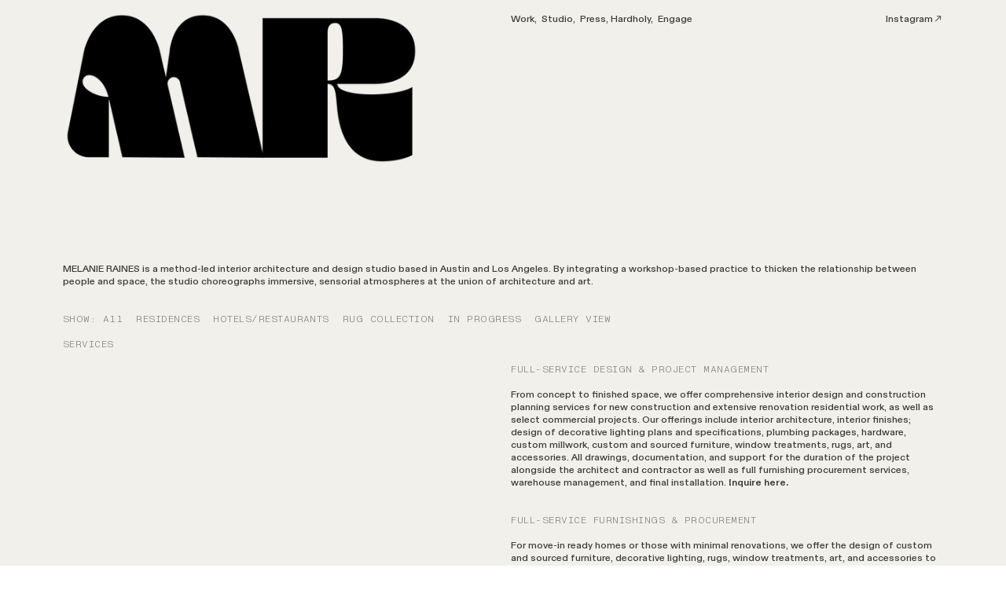

--- FILE ---
content_type: text/html; charset=UTF-8
request_url: https://melanieraines.com/SERVICES
body_size: 41251
content:
<!DOCTYPE html>
<!-- 

        Running on cargo.site

-->
<html lang="en" data-predefined-style="true" data-css-presets="true" data-css-preset data-typography-preset>
	<head>
<script>
				var __cargo_context__ = 'live';
				var __cargo_js_ver__ = 'c=3282065116';
				var __cargo_maint__ = false;
				
				
			</script>
					<meta http-equiv="X-UA-Compatible" content="IE=edge,chrome=1">
		<meta http-equiv="Content-Type" content="text/html; charset=utf-8">
		<meta name="viewport" content="initial-scale=1.0, maximum-scale=1.0, user-scalable=no">
		
			<meta name="robots" content="index,follow">
		<title>SERVICES — MELANIE RAINES</title>
		<meta name="description" content="SERVICES FULL-SERVICE DESIGN &amp; PROJECT MANAGEMENT From concept to finished space, we offer comprehensive interior design and construction planning...">
				<meta name="twitter:card" content="summary_large_image">
		<meta name="twitter:title" content="SERVICES — MELANIE RAINES">
		<meta name="twitter:description" content="SERVICES FULL-SERVICE DESIGN &amp; PROJECT MANAGEMENT From concept to finished space, we offer comprehensive interior design and construction planning...">
		<meta name="twitter:image" content="">
		<meta property="og:locale" content="en_US">
		<meta property="og:title" content="SERVICES — MELANIE RAINES">
		<meta property="og:description" content="SERVICES FULL-SERVICE DESIGN &amp; PROJECT MANAGEMENT From concept to finished space, we offer comprehensive interior design and construction planning...">
		<meta property="og:url" content="https://melanieraines.com/SERVICES">
		<meta property="og:image" content="">
		<meta property="og:type" content="website">

		<link rel="preconnect" href="https://static.cargo.site" crossorigin>
		<link rel="preconnect" href="https://freight.cargo.site" crossorigin>
				<link rel="preconnect" href="https://type.cargo.site" crossorigin>

		<!--<link rel="preload" href="https://static.cargo.site/assets/social/IconFont-Regular-0.9.3.woff2" as="font" type="font/woff" crossorigin>-->

		

		<link href="https://freight.cargo.site/t/original/i/3c1f59ae748371dc8a7ab8558d4a9c1013f26950f4549685445de4448b537e92/MRdot2.ico" rel="shortcut icon">
		<link href="https://melanieraines.com/rss" rel="alternate" type="application/rss+xml" title="MELANIE RAINES feed">

		<link href="https://melanieraines.com/stylesheet?c=3282065116&1707878791" id="member_stylesheet" rel="stylesheet" type="text/css" />
<style id="">@font-face{font-family:Icons;src:url(https://static.cargo.site/assets/social/IconFont-Regular-0.9.3.woff2);unicode-range:U+E000-E15C,U+F0000,U+FE0E}@font-face{font-family:Icons;src:url(https://static.cargo.site/assets/social/IconFont-Regular-0.9.3.woff2);font-weight:240;unicode-range:U+E000-E15C,U+F0000,U+FE0E}@font-face{font-family:Icons;src:url(https://static.cargo.site/assets/social/IconFont-Regular-0.9.3.woff2);unicode-range:U+E000-E15C,U+F0000,U+FE0E;font-weight:400}@font-face{font-family:Icons;src:url(https://static.cargo.site/assets/social/IconFont-Regular-0.9.3.woff2);unicode-range:U+E000-E15C,U+F0000,U+FE0E;font-weight:600}@font-face{font-family:Icons;src:url(https://static.cargo.site/assets/social/IconFont-Regular-0.9.3.woff2);unicode-range:U+E000-E15C,U+F0000,U+FE0E;font-weight:800}@font-face{font-family:Icons;src:url(https://static.cargo.site/assets/social/IconFont-Regular-0.9.3.woff2);unicode-range:U+E000-E15C,U+F0000,U+FE0E;font-style:italic}@font-face{font-family:Icons;src:url(https://static.cargo.site/assets/social/IconFont-Regular-0.9.3.woff2);unicode-range:U+E000-E15C,U+F0000,U+FE0E;font-weight:200;font-style:italic}@font-face{font-family:Icons;src:url(https://static.cargo.site/assets/social/IconFont-Regular-0.9.3.woff2);unicode-range:U+E000-E15C,U+F0000,U+FE0E;font-weight:400;font-style:italic}@font-face{font-family:Icons;src:url(https://static.cargo.site/assets/social/IconFont-Regular-0.9.3.woff2);unicode-range:U+E000-E15C,U+F0000,U+FE0E;font-weight:600;font-style:italic}@font-face{font-family:Icons;src:url(https://static.cargo.site/assets/social/IconFont-Regular-0.9.3.woff2);unicode-range:U+E000-E15C,U+F0000,U+FE0E;font-weight:800;font-style:italic}body.iconfont-loading,body.iconfont-loading *{color:transparent!important}body{-moz-osx-font-smoothing:grayscale;-webkit-font-smoothing:antialiased;-webkit-text-size-adjust:none}body.no-scroll{overflow:hidden}/*!
 * Content
 */.page{word-wrap:break-word}:focus{outline:0}.pointer-events-none{pointer-events:none}.pointer-events-auto{pointer-events:auto}.pointer-events-none .page_content .audio-player,.pointer-events-none .page_content .shop_product,.pointer-events-none .page_content a,.pointer-events-none .page_content audio,.pointer-events-none .page_content button,.pointer-events-none .page_content details,.pointer-events-none .page_content iframe,.pointer-events-none .page_content img,.pointer-events-none .page_content input,.pointer-events-none .page_content video{pointer-events:auto}.pointer-events-none .page_content *>a,.pointer-events-none .page_content>a{position:relative}s *{text-transform:inherit}#toolset{position:fixed;bottom:10px;right:10px;z-index:8}.mobile #toolset,.template_site_inframe #toolset{display:none}#toolset a{display:block;height:24px;width:24px;margin:0;padding:0;text-decoration:none;background:rgba(0,0,0,.2)}#toolset a:hover{background:rgba(0,0,0,.8)}[data-adminview] #toolset a,[data-adminview] #toolset_admin a{background:rgba(0,0,0,.04);pointer-events:none;cursor:default}#toolset_admin a:active{background:rgba(0,0,0,.7)}#toolset_admin a svg>*{transform:scale(1.1) translate(0,-.5px);transform-origin:50% 50%}#toolset_admin a svg{pointer-events:none;width:100%!important;height:auto!important}#following-container{overflow:auto;-webkit-overflow-scrolling:touch}#following-container iframe{height:100%;width:100%;position:absolute;top:0;left:0;right:0;bottom:0}:root{--following-width:-400px;--following-animation-duration:450ms}@keyframes following-open{0%{transform:translateX(0)}100%{transform:translateX(var(--following-width))}}@keyframes following-open-inverse{0%{transform:translateX(0)}100%{transform:translateX(calc(-1 * var(--following-width)))}}@keyframes following-close{0%{transform:translateX(var(--following-width))}100%{transform:translateX(0)}}@keyframes following-close-inverse{0%{transform:translateX(calc(-1 * var(--following-width)))}100%{transform:translateX(0)}}body.animate-left{animation:following-open var(--following-animation-duration);animation-fill-mode:both;animation-timing-function:cubic-bezier(.24,1,.29,1)}#following-container.animate-left{animation:following-close-inverse var(--following-animation-duration);animation-fill-mode:both;animation-timing-function:cubic-bezier(.24,1,.29,1)}#following-container.animate-left #following-frame{animation:following-close var(--following-animation-duration);animation-fill-mode:both;animation-timing-function:cubic-bezier(.24,1,.29,1)}body.animate-right{animation:following-close var(--following-animation-duration);animation-fill-mode:both;animation-timing-function:cubic-bezier(.24,1,.29,1)}#following-container.animate-right{animation:following-open-inverse var(--following-animation-duration);animation-fill-mode:both;animation-timing-function:cubic-bezier(.24,1,.29,1)}#following-container.animate-right #following-frame{animation:following-open var(--following-animation-duration);animation-fill-mode:both;animation-timing-function:cubic-bezier(.24,1,.29,1)}.slick-slider{position:relative;display:block;-moz-box-sizing:border-box;box-sizing:border-box;-webkit-user-select:none;-moz-user-select:none;-ms-user-select:none;user-select:none;-webkit-touch-callout:none;-khtml-user-select:none;-ms-touch-action:pan-y;touch-action:pan-y;-webkit-tap-highlight-color:transparent}.slick-list{position:relative;display:block;overflow:hidden;margin:0;padding:0}.slick-list:focus{outline:0}.slick-list.dragging{cursor:pointer;cursor:hand}.slick-slider .slick-list,.slick-slider .slick-track{transform:translate3d(0,0,0);will-change:transform}.slick-track{position:relative;top:0;left:0;display:block}.slick-track:after,.slick-track:before{display:table;content:'';width:1px;height:1px;margin-top:-1px;margin-left:-1px}.slick-track:after{clear:both}.slick-loading .slick-track{visibility:hidden}.slick-slide{display:none;float:left;height:100%;min-height:1px}[dir=rtl] .slick-slide{float:right}.content .slick-slide img{display:inline-block}.content .slick-slide img:not(.image-zoom){cursor:pointer}.content .scrub .slick-list,.content .scrub .slick-slide img:not(.image-zoom){cursor:ew-resize}body.slideshow-scrub-dragging *{cursor:ew-resize!important}.content .slick-slide img:not([src]),.content .slick-slide img[src='']{width:100%;height:auto}.slick-slide.slick-loading img{display:none}.slick-slide.dragging img{pointer-events:none}.slick-initialized .slick-slide{display:block}.slick-loading .slick-slide{visibility:hidden}.slick-vertical .slick-slide{display:block;height:auto;border:1px solid transparent}.slick-arrow.slick-hidden{display:none}.slick-arrow{position:absolute;z-index:9;width:0;top:0;height:100%;cursor:pointer;will-change:opacity;-webkit-transition:opacity 333ms cubic-bezier(.4,0,.22,1);transition:opacity 333ms cubic-bezier(.4,0,.22,1)}.slick-arrow.hidden{opacity:0}.slick-arrow svg{position:absolute;width:36px;height:36px;top:0;left:0;right:0;bottom:0;margin:auto;transform:translate(.25px,.25px)}.slick-arrow svg.right-arrow{transform:translate(.25px,.25px) scaleX(-1)}.slick-arrow svg:active{opacity:.75}.slick-arrow svg .arrow-shape{fill:none!important;stroke:#fff;stroke-linecap:square}.slick-arrow svg .arrow-outline{fill:none!important;stroke-width:2.5px;stroke:rgba(0,0,0,.6);stroke-linecap:square}.slick-arrow.slick-next{right:0;text-align:right}.slick-next svg,.wallpaper-navigation .slick-next svg{margin-right:10px}.mobile .slick-next svg{margin-right:10px}.slick-arrow.slick-prev{text-align:left}.slick-prev svg,.wallpaper-navigation .slick-prev svg{margin-left:10px}.mobile .slick-prev svg{margin-left:10px}.loading_animation{display:none;vertical-align:middle;z-index:15;line-height:0;pointer-events:none;border-radius:100%}.loading_animation.hidden{display:none}.loading_animation.pulsing{opacity:0;display:inline-block;animation-delay:.1s;-webkit-animation-delay:.1s;-moz-animation-delay:.1s;animation-duration:12s;animation-iteration-count:infinite;animation:fade-pulse-in .5s ease-in-out;-moz-animation:fade-pulse-in .5s ease-in-out;-webkit-animation:fade-pulse-in .5s ease-in-out;-webkit-animation-fill-mode:forwards;-moz-animation-fill-mode:forwards;animation-fill-mode:forwards}.loading_animation.pulsing.no-delay{animation-delay:0s;-webkit-animation-delay:0s;-moz-animation-delay:0s}.loading_animation div{border-radius:100%}.loading_animation div svg{max-width:100%;height:auto}.loading_animation div,.loading_animation div svg{width:20px;height:20px}.loading_animation.full-width svg{width:100%;height:auto}.loading_animation.full-width.big svg{width:100px;height:100px}.loading_animation div svg>*{fill:#ccc}.loading_animation div{-webkit-animation:spin-loading 12s ease-out;-webkit-animation-iteration-count:infinite;-moz-animation:spin-loading 12s ease-out;-moz-animation-iteration-count:infinite;animation:spin-loading 12s ease-out;animation-iteration-count:infinite}.loading_animation.hidden{display:none}[data-backdrop] .loading_animation{position:absolute;top:15px;left:15px;z-index:99}.loading_animation.position-absolute.middle{top:calc(50% - 10px);left:calc(50% - 10px)}.loading_animation.position-absolute.topleft{top:0;left:0}.loading_animation.position-absolute.middleright{top:calc(50% - 10px);right:1rem}.loading_animation.position-absolute.middleleft{top:calc(50% - 10px);left:1rem}.loading_animation.gray div svg>*{fill:#999}.loading_animation.gray-dark div svg>*{fill:#666}.loading_animation.gray-darker div svg>*{fill:#555}.loading_animation.gray-light div svg>*{fill:#ccc}.loading_animation.white div svg>*{fill:rgba(255,255,255,.85)}.loading_animation.blue div svg>*{fill:#698fff}.loading_animation.inline{display:inline-block;margin-bottom:.5ex}.loading_animation.inline.left{margin-right:.5ex}@-webkit-keyframes fade-pulse-in{0%{opacity:0}50%{opacity:.5}100%{opacity:1}}@-moz-keyframes fade-pulse-in{0%{opacity:0}50%{opacity:.5}100%{opacity:1}}@keyframes fade-pulse-in{0%{opacity:0}50%{opacity:.5}100%{opacity:1}}@-webkit-keyframes pulsate{0%{opacity:1}50%{opacity:0}100%{opacity:1}}@-moz-keyframes pulsate{0%{opacity:1}50%{opacity:0}100%{opacity:1}}@keyframes pulsate{0%{opacity:1}50%{opacity:0}100%{opacity:1}}@-webkit-keyframes spin-loading{0%{transform:rotate(0)}9%{transform:rotate(1050deg)}18%{transform:rotate(-1090deg)}20%{transform:rotate(-1080deg)}23%{transform:rotate(-1080deg)}28%{transform:rotate(-1095deg)}29%{transform:rotate(-1065deg)}34%{transform:rotate(-1080deg)}35%{transform:rotate(-1050deg)}40%{transform:rotate(-1065deg)}41%{transform:rotate(-1035deg)}44%{transform:rotate(-1035deg)}47%{transform:rotate(-2160deg)}50%{transform:rotate(-2160deg)}56%{transform:rotate(45deg)}60%{transform:rotate(45deg)}80%{transform:rotate(6120deg)}100%{transform:rotate(0)}}@keyframes spin-loading{0%{transform:rotate(0)}9%{transform:rotate(1050deg)}18%{transform:rotate(-1090deg)}20%{transform:rotate(-1080deg)}23%{transform:rotate(-1080deg)}28%{transform:rotate(-1095deg)}29%{transform:rotate(-1065deg)}34%{transform:rotate(-1080deg)}35%{transform:rotate(-1050deg)}40%{transform:rotate(-1065deg)}41%{transform:rotate(-1035deg)}44%{transform:rotate(-1035deg)}47%{transform:rotate(-2160deg)}50%{transform:rotate(-2160deg)}56%{transform:rotate(45deg)}60%{transform:rotate(45deg)}80%{transform:rotate(6120deg)}100%{transform:rotate(0)}}[grid-row]{align-items:flex-start;box-sizing:border-box;display:-webkit-box;display:-webkit-flex;display:-ms-flexbox;display:flex;-webkit-flex-wrap:wrap;-ms-flex-wrap:wrap;flex-wrap:wrap}[grid-col]{box-sizing:border-box}[grid-row] [grid-col].empty:after{content:"\0000A0";cursor:text}body.mobile[data-adminview=content-editproject] [grid-row] [grid-col].empty:after{display:none}[grid-col=auto]{-webkit-box-flex:1;-webkit-flex:1;-ms-flex:1;flex:1}[grid-col=x12]{width:100%}[grid-col=x11]{width:50%}[grid-col=x10]{width:33.33%}[grid-col=x9]{width:25%}[grid-col=x8]{width:20%}[grid-col=x7]{width:16.666666667%}[grid-col=x6]{width:14.285714286%}[grid-col=x5]{width:12.5%}[grid-col=x4]{width:11.111111111%}[grid-col=x3]{width:10%}[grid-col=x2]{width:9.090909091%}[grid-col=x1]{width:8.333333333%}[grid-col="1"]{width:8.33333%}[grid-col="2"]{width:16.66667%}[grid-col="3"]{width:25%}[grid-col="4"]{width:33.33333%}[grid-col="5"]{width:41.66667%}[grid-col="6"]{width:50%}[grid-col="7"]{width:58.33333%}[grid-col="8"]{width:66.66667%}[grid-col="9"]{width:75%}[grid-col="10"]{width:83.33333%}[grid-col="11"]{width:91.66667%}[grid-col="12"]{width:100%}body.mobile [grid-responsive] [grid-col]{width:100%;-webkit-box-flex:none;-webkit-flex:none;-ms-flex:none;flex:none}[data-ce-host=true][contenteditable=true] [grid-pad]{pointer-events:none}[data-ce-host=true][contenteditable=true] [grid-pad]>*{pointer-events:auto}[grid-pad="0"]{padding:0}[grid-pad="0.25"]{padding:.125rem}[grid-pad="0.5"]{padding:.25rem}[grid-pad="0.75"]{padding:.375rem}[grid-pad="1"]{padding:.5rem}[grid-pad="1.25"]{padding:.625rem}[grid-pad="1.5"]{padding:.75rem}[grid-pad="1.75"]{padding:.875rem}[grid-pad="2"]{padding:1rem}[grid-pad="2.5"]{padding:1.25rem}[grid-pad="3"]{padding:1.5rem}[grid-pad="3.5"]{padding:1.75rem}[grid-pad="4"]{padding:2rem}[grid-pad="5"]{padding:2.5rem}[grid-pad="6"]{padding:3rem}[grid-pad="7"]{padding:3.5rem}[grid-pad="8"]{padding:4rem}[grid-pad="9"]{padding:4.5rem}[grid-pad="10"]{padding:5rem}[grid-gutter="0"]{margin:0}[grid-gutter="0.5"]{margin:-.25rem}[grid-gutter="1"]{margin:-.5rem}[grid-gutter="1.5"]{margin:-.75rem}[grid-gutter="2"]{margin:-1rem}[grid-gutter="2.5"]{margin:-1.25rem}[grid-gutter="3"]{margin:-1.5rem}[grid-gutter="3.5"]{margin:-1.75rem}[grid-gutter="4"]{margin:-2rem}[grid-gutter="5"]{margin:-2.5rem}[grid-gutter="6"]{margin:-3rem}[grid-gutter="7"]{margin:-3.5rem}[grid-gutter="8"]{margin:-4rem}[grid-gutter="10"]{margin:-5rem}[grid-gutter="12"]{margin:-6rem}[grid-gutter="14"]{margin:-7rem}[grid-gutter="16"]{margin:-8rem}[grid-gutter="18"]{margin:-9rem}[grid-gutter="20"]{margin:-10rem}small{max-width:100%;text-decoration:inherit}img:not([src]),img[src='']{outline:1px solid rgba(177,177,177,.4);outline-offset:-1px;content:url([data-uri])}img.image-zoom{cursor:-webkit-zoom-in;cursor:-moz-zoom-in;cursor:zoom-in}#imprimatur{color:#333;font-size:10px;font-family:-apple-system,BlinkMacSystemFont,"Segoe UI",Roboto,Oxygen,Ubuntu,Cantarell,"Open Sans","Helvetica Neue",sans-serif,"Sans Serif",Icons;/*!System*/position:fixed;opacity:.3;right:-28px;bottom:160px;transform:rotate(270deg);-ms-transform:rotate(270deg);-webkit-transform:rotate(270deg);z-index:8;text-transform:uppercase;color:#999;opacity:.5;padding-bottom:2px;text-decoration:none}.mobile #imprimatur{display:none}bodycopy cargo-link a{font-family:-apple-system,BlinkMacSystemFont,"Segoe UI",Roboto,Oxygen,Ubuntu,Cantarell,"Open Sans","Helvetica Neue",sans-serif,"Sans Serif",Icons;/*!System*/font-size:12px;font-style:normal;font-weight:400;transform:rotate(270deg);text-decoration:none;position:fixed!important;right:-27px;bottom:100px;text-decoration:none;letter-spacing:normal;background:0 0;border:0;border-bottom:0;outline:0}/*! PhotoSwipe Default UI CSS by Dmitry Semenov | photoswipe.com | MIT license */.pswp--has_mouse .pswp__button--arrow--left,.pswp--has_mouse .pswp__button--arrow--right,.pswp__ui{visibility:visible}.pswp--minimal--dark .pswp__top-bar,.pswp__button{background:0 0}.pswp,.pswp__bg,.pswp__container,.pswp__img--placeholder,.pswp__zoom-wrap,.quick-view-navigation{-webkit-backface-visibility:hidden}.pswp__button{cursor:pointer;opacity:1;-webkit-appearance:none;transition:opacity .2s;-webkit-box-shadow:none;box-shadow:none}.pswp__button-close>svg{top:10px;right:10px;margin-left:auto}.pswp--touch .quick-view-navigation{display:none}.pswp__ui{-webkit-font-smoothing:auto;opacity:1;z-index:1550}.quick-view-navigation{will-change:opacity;-webkit-transition:opacity 333ms cubic-bezier(.4,0,.22,1);transition:opacity 333ms cubic-bezier(.4,0,.22,1)}.quick-view-navigation .pswp__group .pswp__button{pointer-events:auto}.pswp__button>svg{position:absolute;width:36px;height:36px}.quick-view-navigation .pswp__group:active svg{opacity:.75}.pswp__button svg .shape-shape{fill:#fff}.pswp__button svg .shape-outline{fill:#000}.pswp__button-prev>svg{top:0;bottom:0;left:10px;margin:auto}.pswp__button-next>svg{top:0;bottom:0;right:10px;margin:auto}.quick-view-navigation .pswp__group .pswp__button-prev{position:absolute;left:0;top:0;width:0;height:100%}.quick-view-navigation .pswp__group .pswp__button-next{position:absolute;right:0;top:0;width:0;height:100%}.quick-view-navigation .close-button,.quick-view-navigation .left-arrow,.quick-view-navigation .right-arrow{transform:translate(.25px,.25px)}.quick-view-navigation .right-arrow{transform:translate(.25px,.25px) scaleX(-1)}.pswp__button svg .shape-outline{fill:transparent!important;stroke:#000;stroke-width:2.5px;stroke-linecap:square}.pswp__button svg .shape-shape{fill:transparent!important;stroke:#fff;stroke-width:1.5px;stroke-linecap:square}.pswp__bg,.pswp__scroll-wrap,.pswp__zoom-wrap{width:100%;position:absolute}.quick-view-navigation .pswp__group .pswp__button-close{margin:0}.pswp__container,.pswp__item,.pswp__zoom-wrap{right:0;bottom:0;top:0;position:absolute;left:0}.pswp__ui--hidden .pswp__button{opacity:.001}.pswp__ui--hidden .pswp__button,.pswp__ui--hidden .pswp__button *{pointer-events:none}.pswp .pswp__ui.pswp__ui--displaynone{display:none}.pswp__element--disabled{display:none!important}/*! PhotoSwipe main CSS by Dmitry Semenov | photoswipe.com | MIT license */.pswp{position:fixed;display:none;height:100%;width:100%;top:0;left:0;right:0;bottom:0;margin:auto;-ms-touch-action:none;touch-action:none;z-index:9999999;-webkit-text-size-adjust:100%;line-height:initial;letter-spacing:initial;outline:0}.pswp img{max-width:none}.pswp--zoom-disabled .pswp__img{cursor:default!important}.pswp--animate_opacity{opacity:.001;will-change:opacity;-webkit-transition:opacity 333ms cubic-bezier(.4,0,.22,1);transition:opacity 333ms cubic-bezier(.4,0,.22,1)}.pswp--open{display:block}.pswp--zoom-allowed .pswp__img{cursor:-webkit-zoom-in;cursor:-moz-zoom-in;cursor:zoom-in}.pswp--zoomed-in .pswp__img{cursor:-webkit-grab;cursor:-moz-grab;cursor:grab}.pswp--dragging .pswp__img{cursor:-webkit-grabbing;cursor:-moz-grabbing;cursor:grabbing}.pswp__bg{left:0;top:0;height:100%;opacity:0;transform:translateZ(0);will-change:opacity}.pswp__scroll-wrap{left:0;top:0;height:100%}.pswp__container,.pswp__zoom-wrap{-ms-touch-action:none;touch-action:none}.pswp__container,.pswp__img{-webkit-user-select:none;-moz-user-select:none;-ms-user-select:none;user-select:none;-webkit-tap-highlight-color:transparent;-webkit-touch-callout:none}.pswp__zoom-wrap{-webkit-transform-origin:left top;-ms-transform-origin:left top;transform-origin:left top;-webkit-transition:-webkit-transform 222ms cubic-bezier(.4,0,.22,1);transition:transform 222ms cubic-bezier(.4,0,.22,1)}.pswp__bg{-webkit-transition:opacity 222ms cubic-bezier(.4,0,.22,1);transition:opacity 222ms cubic-bezier(.4,0,.22,1)}.pswp--animated-in .pswp__bg,.pswp--animated-in .pswp__zoom-wrap{-webkit-transition:none;transition:none}.pswp--hide-overflow .pswp__scroll-wrap,.pswp--hide-overflow.pswp{overflow:hidden}.pswp__img{position:absolute;width:auto;height:auto;top:0;left:0}.pswp__img--placeholder--blank{background:#222}.pswp--ie .pswp__img{width:100%!important;height:auto!important;left:0;top:0}.pswp__ui--idle{opacity:0}.pswp__error-msg{position:absolute;left:0;top:50%;width:100%;text-align:center;font-size:14px;line-height:16px;margin-top:-8px;color:#ccc}.pswp__error-msg a{color:#ccc;text-decoration:underline}.pswp__error-msg{font-family:-apple-system,BlinkMacSystemFont,"Segoe UI",Roboto,Oxygen,Ubuntu,Cantarell,"Open Sans","Helvetica Neue",sans-serif}.quick-view.mouse-down .iframe-item{pointer-events:none!important}.quick-view-caption-positioner{pointer-events:none;width:100%;height:100%}.quick-view-caption-wrapper{margin:auto;position:absolute;bottom:0;left:0;right:0}.quick-view-horizontal-align-left .quick-view-caption-wrapper{margin-left:0}.quick-view-horizontal-align-right .quick-view-caption-wrapper{margin-right:0}[data-quick-view-caption]{transition:.1s opacity ease-in-out;position:absolute;bottom:0;left:0;right:0}.quick-view-horizontal-align-left [data-quick-view-caption]{text-align:left}.quick-view-horizontal-align-right [data-quick-view-caption]{text-align:right}.quick-view-caption{transition:.1s opacity ease-in-out}.quick-view-caption>*{display:inline-block}.quick-view-caption *{pointer-events:auto}.quick-view-caption.hidden{opacity:0}.shop_product .dropdown_wrapper{flex:0 0 100%;position:relative}.shop_product select{appearance:none;-moz-appearance:none;-webkit-appearance:none;outline:0;-webkit-font-smoothing:antialiased;-moz-osx-font-smoothing:grayscale;cursor:pointer;border-radius:0;white-space:nowrap;overflow:hidden!important;text-overflow:ellipsis}.shop_product select.dropdown::-ms-expand{display:none}.shop_product a{cursor:pointer;border-bottom:none;text-decoration:none}.shop_product a.out-of-stock{pointer-events:none}body.audio-player-dragging *{cursor:ew-resize!important}.audio-player{display:inline-flex;flex:1 0 calc(100% - 2px);width:calc(100% - 2px)}.audio-player .button{height:100%;flex:0 0 3.3rem;display:flex}.audio-player .separator{left:3.3rem;height:100%}.audio-player .buffer{width:0%;height:100%;transition:left .3s linear,width .3s linear}.audio-player.seeking .buffer{transition:left 0s,width 0s}.audio-player.seeking{user-select:none;-webkit-user-select:none;cursor:ew-resize}.audio-player.seeking *{user-select:none;-webkit-user-select:none;cursor:ew-resize}.audio-player .bar{overflow:hidden;display:flex;justify-content:space-between;align-content:center;flex-grow:1}.audio-player .progress{width:0%;height:100%;transition:width .3s linear}.audio-player.seeking .progress{transition:width 0s}.audio-player .pause,.audio-player .play{cursor:pointer;height:100%}.audio-player .note-icon{margin:auto 0;order:2;flex:0 1 auto}.audio-player .title{white-space:nowrap;overflow:hidden;text-overflow:ellipsis;pointer-events:none;user-select:none;padding:.5rem 0 .5rem 1rem;margin:auto auto auto 0;flex:0 3 auto;min-width:0;width:100%}.audio-player .total-time{flex:0 1 auto;margin:auto 0}.audio-player .current-time,.audio-player .play-text{flex:0 1 auto;margin:auto 0}.audio-player .stream-anim{user-select:none;margin:auto auto auto 0}.audio-player .stream-anim span{display:inline-block}.audio-player .buffer,.audio-player .current-time,.audio-player .note-svg,.audio-player .play-text,.audio-player .separator,.audio-player .total-time{user-select:none;pointer-events:none}.audio-player .buffer,.audio-player .play-text,.audio-player .progress{position:absolute}.audio-player,.audio-player .bar,.audio-player .button,.audio-player .current-time,.audio-player .note-icon,.audio-player .pause,.audio-player .play,.audio-player .total-time{position:relative}body.mobile .audio-player,body.mobile .audio-player *{-webkit-touch-callout:none}#standalone-admin-frame{border:0;width:400px;position:absolute;right:0;top:0;height:100vh;z-index:99}body[standalone-admin=true] #standalone-admin-frame{transform:translate(0,0)}body[standalone-admin=true] .main_container{width:calc(100% - 400px)}body[standalone-admin=false] #standalone-admin-frame{transform:translate(100%,0)}body[standalone-admin=false] .main_container{width:100%}.toggle_standaloneAdmin{position:fixed;top:0;right:400px;height:40px;width:40px;z-index:999;cursor:pointer;background-color:rgba(0,0,0,.4)}.toggle_standaloneAdmin:active{opacity:.7}body[standalone-admin=false] .toggle_standaloneAdmin{right:0}.toggle_standaloneAdmin *{color:#fff;fill:#fff}.toggle_standaloneAdmin svg{padding:6px;width:100%;height:100%;opacity:.85}body[standalone-admin=false] .toggle_standaloneAdmin #close,body[standalone-admin=true] .toggle_standaloneAdmin #backdropsettings{display:none}.toggle_standaloneAdmin>div{width:100%;height:100%}#admin_toggle_button{position:fixed;top:50%;transform:translate(0,-50%);right:400px;height:36px;width:12px;z-index:999;cursor:pointer;background-color:rgba(0,0,0,.09);padding-left:2px;margin-right:5px}#admin_toggle_button .bar{content:'';background:rgba(0,0,0,.09);position:fixed;width:5px;bottom:0;top:0;z-index:10}#admin_toggle_button:active{background:rgba(0,0,0,.065)}#admin_toggle_button *{color:#fff;fill:#fff}#admin_toggle_button svg{padding:0;width:16px;height:36px;margin-left:1px;opacity:1}#admin_toggle_button svg *{fill:#fff;opacity:1}#admin_toggle_button[data-state=closed] .toggle_admin_close{display:none}#admin_toggle_button[data-state=closed],#admin_toggle_button[data-state=closed] .toggle_admin_open{width:20px;cursor:pointer;margin:0}#admin_toggle_button[data-state=closed] svg{margin-left:2px}#admin_toggle_button[data-state=open] .toggle_admin_open{display:none}select,select *{text-rendering:auto!important}b b{font-weight:inherit}*{-webkit-box-sizing:border-box;-moz-box-sizing:border-box;box-sizing:border-box}customhtml>*{position:relative;z-index:10}body,html{min-height:100vh;margin:0;padding:0}html{touch-action:manipulation;position:relative;background-color:#fff}.main_container{min-height:100vh;width:100%;overflow:hidden}.container{display:-webkit-box;display:-webkit-flex;display:-moz-box;display:-ms-flexbox;display:flex;-webkit-flex-wrap:wrap;-moz-flex-wrap:wrap;-ms-flex-wrap:wrap;flex-wrap:wrap;max-width:100%;width:100%;overflow:visible}.container{align-items:flex-start;-webkit-align-items:flex-start}.page{z-index:2}.page ul li>text-limit{display:block}.content,.content_container,.pinned{-webkit-flex:1 0 auto;-moz-flex:1 0 auto;-ms-flex:1 0 auto;flex:1 0 auto;max-width:100%}.content_container{width:100%}.content_container.full_height{min-height:100vh}.page_background{position:absolute;top:0;left:0;width:100%;height:100%}.page_container{position:relative;overflow:visible;width:100%}.backdrop{position:absolute;top:0;z-index:1;width:100%;height:100%;max-height:100vh}.backdrop>div{position:absolute;top:0;left:0;width:100%;height:100%;-webkit-backface-visibility:hidden;backface-visibility:hidden;transform:translate3d(0,0,0);contain:strict}[data-backdrop].backdrop>div[data-overflowing]{max-height:100vh;position:absolute;top:0;left:0}body.mobile [split-responsive]{display:flex;flex-direction:column}body.mobile [split-responsive] .container{width:100%;order:2}body.mobile [split-responsive] .backdrop{position:relative;height:50vh;width:100%;order:1}body.mobile [split-responsive] [data-auxiliary].backdrop{position:absolute;height:50vh;width:100%;order:1}.page{position:relative;z-index:2}img[data-align=left]{float:left}img[data-align=right]{float:right}[data-rotation]{transform-origin:center center}.content .page_content:not([contenteditable=true]) [data-draggable]{pointer-events:auto!important;backface-visibility:hidden}.preserve-3d{-moz-transform-style:preserve-3d;transform-style:preserve-3d}.content .page_content:not([contenteditable=true]) [data-draggable] iframe{pointer-events:none!important}.dragging-active iframe{pointer-events:none!important}.content .page_content:not([contenteditable=true]) [data-draggable]:active{opacity:1}.content .scroll-transition-fade{transition:transform 1s ease-in-out,opacity .8s ease-in-out}.content .scroll-transition-fade.below-viewport{opacity:0;transform:translateY(40px)}.mobile.full_width .page_container:not([split-layout]) .container_width{width:100%}[data-view=pinned_bottom] .bottom_pin_invisibility{visibility:hidden}.pinned{position:relative;width:100%}.pinned .page_container.accommodate:not(.fixed):not(.overlay){z-index:2}.pinned .page_container.overlay{position:absolute;z-index:4}.pinned .page_container.overlay.fixed{position:fixed}.pinned .page_container.overlay.fixed .page{max-height:100vh;-webkit-overflow-scrolling:touch}.pinned .page_container.overlay.fixed .page.allow-scroll{overflow-y:auto;overflow-x:hidden}.pinned .page_container.overlay.fixed .page.allow-scroll{align-items:flex-start;-webkit-align-items:flex-start}.pinned .page_container .page.allow-scroll::-webkit-scrollbar{width:0;background:0 0;display:none}.pinned.pinned_top .page_container.overlay{left:0;top:0}.pinned.pinned_bottom .page_container.overlay{left:0;bottom:0}div[data-container=set]:empty{margin-top:1px}.thumbnails{position:relative;z-index:1}[thumbnails=grid]{align-items:baseline}[thumbnails=justify] .thumbnail{box-sizing:content-box}[thumbnails][data-padding-zero] .thumbnail{margin-bottom:-1px}[thumbnails=montessori] .thumbnail{pointer-events:auto;position:absolute}[thumbnails] .thumbnail>a{display:block;text-decoration:none}[thumbnails=montessori]{height:0}[thumbnails][data-resizing],[thumbnails][data-resizing] *{cursor:nwse-resize}[thumbnails] .thumbnail .resize-handle{cursor:nwse-resize;width:26px;height:26px;padding:5px;position:absolute;opacity:.75;right:-1px;bottom:-1px;z-index:100}[thumbnails][data-resizing] .resize-handle{display:none}[thumbnails] .thumbnail .resize-handle svg{position:absolute;top:0;left:0}[thumbnails] .thumbnail .resize-handle:hover{opacity:1}[data-can-move].thumbnail .resize-handle svg .resize_path_outline{fill:#fff}[data-can-move].thumbnail .resize-handle svg .resize_path{fill:#000}[thumbnails=montessori] .thumbnail_sizer{height:0;width:100%;position:relative;padding-bottom:100%;pointer-events:none}[thumbnails] .thumbnail img{display:block;min-height:3px;margin-bottom:0}[thumbnails] .thumbnail img:not([src]),img[src=""]{margin:0!important;width:100%;min-height:3px;height:100%!important;position:absolute}[aspect-ratio="1x1"].thumb_image{height:0;padding-bottom:100%;overflow:hidden}[aspect-ratio="4x3"].thumb_image{height:0;padding-bottom:75%;overflow:hidden}[aspect-ratio="16x9"].thumb_image{height:0;padding-bottom:56.25%;overflow:hidden}[thumbnails] .thumb_image{width:100%;position:relative}[thumbnails][thumbnail-vertical-align=top]{align-items:flex-start}[thumbnails][thumbnail-vertical-align=middle]{align-items:center}[thumbnails][thumbnail-vertical-align=bottom]{align-items:baseline}[thumbnails][thumbnail-horizontal-align=left]{justify-content:flex-start}[thumbnails][thumbnail-horizontal-align=middle]{justify-content:center}[thumbnails][thumbnail-horizontal-align=right]{justify-content:flex-end}.thumb_image.default_image>svg{position:absolute;top:0;left:0;bottom:0;right:0;width:100%;height:100%}.thumb_image.default_image{outline:1px solid #ccc;outline-offset:-1px;position:relative}.mobile.full_width [data-view=Thumbnail] .thumbnails_width{width:100%}.content [data-draggable] a:active,.content [data-draggable] img:active{opacity:initial}.content .draggable-dragging{opacity:initial}[data-draggable].draggable_visible{visibility:visible}[data-draggable].draggable_hidden{visibility:hidden}.gallery_card [data-draggable],.marquee [data-draggable]{visibility:inherit}[data-draggable]{visibility:visible;background-color:rgba(0,0,0,.003)}#site_menu_panel_container .image-gallery:not(.initialized){height:0;padding-bottom:100%;min-height:initial}.image-gallery:not(.initialized){min-height:100vh;visibility:hidden;width:100%}.image-gallery .gallery_card img{display:block;width:100%;height:auto}.image-gallery .gallery_card{transform-origin:center}.image-gallery .gallery_card.dragging{opacity:.1;transform:initial!important}.image-gallery:not([image-gallery=slideshow]) .gallery_card iframe:only-child,.image-gallery:not([image-gallery=slideshow]) .gallery_card video:only-child{width:100%;height:100%;top:0;left:0;position:absolute}.image-gallery[image-gallery=slideshow] .gallery_card video[muted][autoplay]:not([controls]),.image-gallery[image-gallery=slideshow] .gallery_card video[muted][data-autoplay]:not([controls]){pointer-events:none}.image-gallery [image-gallery-pad="0"] video:only-child{object-fit:cover;height:calc(100% + 1px)}div.image-gallery>a,div.image-gallery>iframe,div.image-gallery>img,div.image-gallery>video{display:none}[image-gallery-row]{align-items:flex-start;box-sizing:border-box;display:-webkit-box;display:-webkit-flex;display:-ms-flexbox;display:flex;-webkit-flex-wrap:wrap;-ms-flex-wrap:wrap;flex-wrap:wrap}.image-gallery .gallery_card_image{width:100%;position:relative}[data-predefined-style=true] .image-gallery a.gallery_card{display:block;border:none}[image-gallery-col]{box-sizing:border-box}[image-gallery-col=x12]{width:100%}[image-gallery-col=x11]{width:50%}[image-gallery-col=x10]{width:33.33%}[image-gallery-col=x9]{width:25%}[image-gallery-col=x8]{width:20%}[image-gallery-col=x7]{width:16.666666667%}[image-gallery-col=x6]{width:14.285714286%}[image-gallery-col=x5]{width:12.5%}[image-gallery-col=x4]{width:11.111111111%}[image-gallery-col=x3]{width:10%}[image-gallery-col=x2]{width:9.090909091%}[image-gallery-col=x1]{width:8.333333333%}.content .page_content [image-gallery-pad].image-gallery{pointer-events:none}.content .page_content [image-gallery-pad].image-gallery .gallery_card_image>*,.content .page_content [image-gallery-pad].image-gallery .gallery_image_caption{pointer-events:auto}.content .page_content [image-gallery-pad="0"]{padding:0}.content .page_content [image-gallery-pad="0.25"]{padding:.125rem}.content .page_content [image-gallery-pad="0.5"]{padding:.25rem}.content .page_content [image-gallery-pad="0.75"]{padding:.375rem}.content .page_content [image-gallery-pad="1"]{padding:.5rem}.content .page_content [image-gallery-pad="1.25"]{padding:.625rem}.content .page_content [image-gallery-pad="1.5"]{padding:.75rem}.content .page_content [image-gallery-pad="1.75"]{padding:.875rem}.content .page_content [image-gallery-pad="2"]{padding:1rem}.content .page_content [image-gallery-pad="2.5"]{padding:1.25rem}.content .page_content [image-gallery-pad="3"]{padding:1.5rem}.content .page_content [image-gallery-pad="3.5"]{padding:1.75rem}.content .page_content [image-gallery-pad="4"]{padding:2rem}.content .page_content [image-gallery-pad="5"]{padding:2.5rem}.content .page_content [image-gallery-pad="6"]{padding:3rem}.content .page_content [image-gallery-pad="7"]{padding:3.5rem}.content .page_content [image-gallery-pad="8"]{padding:4rem}.content .page_content [image-gallery-pad="9"]{padding:4.5rem}.content .page_content [image-gallery-pad="10"]{padding:5rem}.content .page_content [image-gallery-gutter="0"]{margin:0}.content .page_content [image-gallery-gutter="0.5"]{margin:-.25rem}.content .page_content [image-gallery-gutter="1"]{margin:-.5rem}.content .page_content [image-gallery-gutter="1.5"]{margin:-.75rem}.content .page_content [image-gallery-gutter="2"]{margin:-1rem}.content .page_content [image-gallery-gutter="2.5"]{margin:-1.25rem}.content .page_content [image-gallery-gutter="3"]{margin:-1.5rem}.content .page_content [image-gallery-gutter="3.5"]{margin:-1.75rem}.content .page_content [image-gallery-gutter="4"]{margin:-2rem}.content .page_content [image-gallery-gutter="5"]{margin:-2.5rem}.content .page_content [image-gallery-gutter="6"]{margin:-3rem}.content .page_content [image-gallery-gutter="7"]{margin:-3.5rem}.content .page_content [image-gallery-gutter="8"]{margin:-4rem}.content .page_content [image-gallery-gutter="10"]{margin:-5rem}.content .page_content [image-gallery-gutter="12"]{margin:-6rem}.content .page_content [image-gallery-gutter="14"]{margin:-7rem}.content .page_content [image-gallery-gutter="16"]{margin:-8rem}.content .page_content [image-gallery-gutter="18"]{margin:-9rem}.content .page_content [image-gallery-gutter="20"]{margin:-10rem}[image-gallery=slideshow]:not(.initialized)>*{min-height:1px;opacity:0;min-width:100%}[image-gallery=slideshow][data-constrained-by=height] [image-gallery-vertical-align].slick-track{align-items:flex-start}[image-gallery=slideshow] img.image-zoom:active{opacity:initial}[image-gallery=slideshow].slick-initialized .gallery_card{pointer-events:none}[image-gallery=slideshow].slick-initialized .gallery_card.slick-current{pointer-events:auto}[image-gallery=slideshow] .gallery_card:not(.has_caption){line-height:0}.content .page_content [image-gallery=slideshow].image-gallery>*{pointer-events:auto}.content [image-gallery=slideshow].image-gallery.slick-initialized .gallery_card{overflow:hidden;margin:0;display:flex;flex-flow:row wrap;flex-shrink:0}.content [image-gallery=slideshow].image-gallery.slick-initialized .gallery_card.slick-current{overflow:visible}[image-gallery=slideshow] .gallery_image_caption{opacity:1;transition:opacity .3s;-webkit-transition:opacity .3s;width:100%;margin-left:auto;margin-right:auto;clear:both}[image-gallery-horizontal-align=left] .gallery_image_caption{text-align:left}[image-gallery-horizontal-align=middle] .gallery_image_caption{text-align:center}[image-gallery-horizontal-align=right] .gallery_image_caption{text-align:right}[image-gallery=slideshow][data-slideshow-in-transition] .gallery_image_caption{opacity:0;transition:opacity .3s;-webkit-transition:opacity .3s}[image-gallery=slideshow] .gallery_card_image{width:initial;margin:0;display:inline-block}[image-gallery=slideshow] .gallery_card img{margin:0;display:block}[image-gallery=slideshow][data-exploded]{align-items:flex-start;box-sizing:border-box;display:-webkit-box;display:-webkit-flex;display:-ms-flexbox;display:flex;-webkit-flex-wrap:wrap;-ms-flex-wrap:wrap;flex-wrap:wrap;justify-content:flex-start;align-content:flex-start}[image-gallery=slideshow][data-exploded] .gallery_card{padding:1rem;width:16.666%}[image-gallery=slideshow][data-exploded] .gallery_card_image{height:0;display:block;width:100%}[image-gallery=grid]{align-items:baseline}[image-gallery=grid] .gallery_card.has_caption .gallery_card_image{display:block}[image-gallery=grid] [image-gallery-pad="0"].gallery_card{margin-bottom:-1px}[image-gallery=grid] .gallery_card img{margin:0}[image-gallery=columns] .gallery_card img{margin:0}[image-gallery=justify]{align-items:flex-start}[image-gallery=justify] .gallery_card img{margin:0}[image-gallery=montessori][image-gallery-row]{display:block}[image-gallery=montessori] a.gallery_card,[image-gallery=montessori] div.gallery_card{position:absolute;pointer-events:auto}[image-gallery=montessori][data-can-move] .gallery_card,[image-gallery=montessori][data-can-move] .gallery_card .gallery_card_image,[image-gallery=montessori][data-can-move] .gallery_card .gallery_card_image>*{cursor:move}[image-gallery=montessori]{position:relative;height:0}[image-gallery=freeform] .gallery_card{position:relative}[image-gallery=freeform] [image-gallery-pad="0"].gallery_card{margin-bottom:-1px}[image-gallery-vertical-align]{display:flex;flex-flow:row wrap}[image-gallery-vertical-align].slick-track{display:flex;flex-flow:row nowrap}.image-gallery .slick-list{margin-bottom:-.3px}[image-gallery-vertical-align=top]{align-content:flex-start;align-items:flex-start}[image-gallery-vertical-align=middle]{align-items:center;align-content:center}[image-gallery-vertical-align=bottom]{align-content:flex-end;align-items:flex-end}[image-gallery-horizontal-align=left]{justify-content:flex-start}[image-gallery-horizontal-align=middle]{justify-content:center}[image-gallery-horizontal-align=right]{justify-content:flex-end}.image-gallery[data-resizing],.image-gallery[data-resizing] *{cursor:nwse-resize!important}.image-gallery .gallery_card .resize-handle,.image-gallery .gallery_card .resize-handle *{cursor:nwse-resize!important}.image-gallery .gallery_card .resize-handle{width:26px;height:26px;padding:5px;position:absolute;opacity:.75;right:-1px;bottom:-1px;z-index:10}.image-gallery[data-resizing] .resize-handle{display:none}.image-gallery .gallery_card .resize-handle svg{cursor:nwse-resize!important;position:absolute;top:0;left:0}.image-gallery .gallery_card .resize-handle:hover{opacity:1}[data-can-move].gallery_card .resize-handle svg .resize_path_outline{fill:#fff}[data-can-move].gallery_card .resize-handle svg .resize_path{fill:#000}[image-gallery=montessori] .thumbnail_sizer{height:0;width:100%;position:relative;padding-bottom:100%;pointer-events:none}#site_menu_button{display:block;text-decoration:none;pointer-events:auto;z-index:9;vertical-align:top;cursor:pointer;box-sizing:content-box;font-family:Icons}#site_menu_button.custom_icon{padding:0;line-height:0}#site_menu_button.custom_icon img{width:100%;height:auto}#site_menu_wrapper.disabled #site_menu_button{display:none}#site_menu_wrapper.mobile_only #site_menu_button{display:none}body.mobile #site_menu_wrapper.mobile_only:not(.disabled) #site_menu_button:not(.active){display:block}#site_menu_panel_container[data-type=cargo_menu] #site_menu_panel{display:block;position:fixed;top:0;right:0;bottom:0;left:0;z-index:10;cursor:default}.site_menu{pointer-events:auto;position:absolute;z-index:11;top:0;bottom:0;line-height:0;max-width:400px;min-width:300px;font-size:20px;text-align:left;background:rgba(20,20,20,.95);padding:20px 30px 90px 30px;overflow-y:auto;overflow-x:hidden;display:-webkit-box;display:-webkit-flex;display:-ms-flexbox;display:flex;-webkit-box-orient:vertical;-webkit-box-direction:normal;-webkit-flex-direction:column;-ms-flex-direction:column;flex-direction:column;-webkit-box-pack:start;-webkit-justify-content:flex-start;-ms-flex-pack:start;justify-content:flex-start}body.mobile #site_menu_wrapper .site_menu{-webkit-overflow-scrolling:touch;min-width:auto;max-width:100%;width:100%;padding:20px}#site_menu_wrapper[data-sitemenu-position=bottom-left] #site_menu,#site_menu_wrapper[data-sitemenu-position=top-left] #site_menu{left:0}#site_menu_wrapper[data-sitemenu-position=bottom-right] #site_menu,#site_menu_wrapper[data-sitemenu-position=top-right] #site_menu{right:0}#site_menu_wrapper[data-type=page] .site_menu{right:0;left:0;width:100%;padding:0;margin:0;background:0 0}.site_menu_wrapper.open .site_menu{display:block}.site_menu div{display:block}.site_menu a{text-decoration:none;display:inline-block;color:rgba(255,255,255,.75);max-width:100%;overflow:hidden;white-space:nowrap;text-overflow:ellipsis;line-height:1.4}.site_menu div a.active{color:rgba(255,255,255,.4)}.site_menu div.set-link>a{font-weight:700}.site_menu div.hidden{display:none}.site_menu .close{display:block;position:absolute;top:0;right:10px;font-size:60px;line-height:50px;font-weight:200;color:rgba(255,255,255,.4);cursor:pointer;user-select:none}#site_menu_panel_container .page_container{position:relative;overflow:hidden;background:0 0;z-index:2}#site_menu_panel_container .site_menu_page_wrapper{position:fixed;top:0;left:0;overflow-y:auto;-webkit-overflow-scrolling:touch;height:100%;width:100%;z-index:100}#site_menu_panel_container .site_menu_page_wrapper .backdrop{pointer-events:none}#site_menu_panel_container #site_menu_page_overlay{position:fixed;top:0;right:0;bottom:0;left:0;cursor:default;z-index:1}#shop_button{display:block;text-decoration:none;pointer-events:auto;z-index:9;vertical-align:top;cursor:pointer;box-sizing:content-box;font-family:Icons}#shop_button.custom_icon{padding:0;line-height:0}#shop_button.custom_icon img{width:100%;height:auto}#shop_button.disabled{display:none}.loading[data-loading]{display:none;position:fixed;bottom:8px;left:8px;z-index:100}.new_site_button_wrapper{font-size:1.8rem;font-weight:400;color:rgba(0,0,0,.85);font-family:-apple-system,BlinkMacSystemFont,'Segoe UI',Roboto,Oxygen,Ubuntu,Cantarell,'Open Sans','Helvetica Neue',sans-serif,'Sans Serif',Icons;font-style:normal;line-height:1.4;color:#fff;position:fixed;bottom:0;right:0;z-index:999}body.template_site #toolset{display:none!important}body.mobile .new_site_button{display:none}.new_site_button{display:flex;height:44px;cursor:pointer}.new_site_button .plus{width:44px;height:100%}.new_site_button .plus svg{width:100%;height:100%}.new_site_button .plus svg line{stroke:#000;stroke-width:2px}.new_site_button .plus:after,.new_site_button .plus:before{content:'';width:30px;height:2px}.new_site_button .text{background:#0fce83;display:none;padding:7.5px 15px 7.5px 15px;height:100%;font-size:20px;color:#222}.new_site_button:active{opacity:.8}.new_site_button.show_full .text{display:block}.new_site_button.show_full .plus{display:none}html:not(.admin-wrapper) .template_site #confirm_modal [data-progress] .progress-indicator:after{content:'Generating Site...';padding:7.5px 15px;right:-200px;color:#000}bodycopy svg.marker-overlay,bodycopy svg.marker-overlay *{transform-origin:0 0;-webkit-transform-origin:0 0;box-sizing:initial}bodycopy svg#svgroot{box-sizing:initial}bodycopy svg.marker-overlay{padding:inherit;position:absolute;left:0;top:0;width:100%;height:100%;min-height:1px;overflow:visible;pointer-events:none;z-index:999}bodycopy svg.marker-overlay *{pointer-events:initial}bodycopy svg.marker-overlay text{letter-spacing:initial}bodycopy svg.marker-overlay a{cursor:pointer}.marquee:not(.torn-down){overflow:hidden;width:100%;position:relative;padding-bottom:.25em;padding-top:.25em;margin-bottom:-.25em;margin-top:-.25em;contain:layout}.marquee .marquee_contents{will-change:transform;display:flex;flex-direction:column}.marquee[behavior][direction].torn-down{white-space:normal}.marquee[behavior=bounce] .marquee_contents{display:block;float:left;clear:both}.marquee[behavior=bounce] .marquee_inner{display:block}.marquee[behavior=bounce][direction=vertical] .marquee_contents{width:100%}.marquee[behavior=bounce][direction=diagonal] .marquee_inner:last-child,.marquee[behavior=bounce][direction=vertical] .marquee_inner:last-child{position:relative;visibility:hidden}.marquee[behavior=bounce][direction=horizontal],.marquee[behavior=scroll][direction=horizontal]{white-space:pre}.marquee[behavior=scroll][direction=horizontal] .marquee_contents{display:inline-flex;white-space:nowrap;min-width:100%}.marquee[behavior=scroll][direction=horizontal] .marquee_inner{min-width:100%}.marquee[behavior=scroll] .marquee_inner:first-child{will-change:transform;position:absolute;width:100%;top:0;left:0}.cycle{display:none}</style>
<script type="text/json" data-set="defaults" >{"current_offset":0,"current_page":1,"cargo_url":"hghghghghgmmm","is_domain":true,"is_mobile":false,"is_tablet":false,"is_phone":false,"api_path":"https:\/\/melanieraines.com\/_api","is_editor":false,"is_template":false,"is_direct_link":true,"direct_link_pid":35541230}</script>
<script type="text/json" data-set="DisplayOptions" >{"user_id":2135758,"pagination_count":24,"title_in_project":true,"disable_project_scroll":false,"learning_cargo_seen":true,"resource_url":null,"use_sets":null,"sets_are_clickable":null,"set_links_position":null,"sticky_pages":null,"total_projects":0,"slideshow_responsive":false,"slideshow_thumbnails_header":true,"layout_options":{"content_position":"center_cover","content_width":"90","content_margin":"5","main_margin":"1.5","text_alignment":"text_left","vertical_position":"vertical_top","bgcolor":"#f2f0eb","WebFontConfig":{"cargo":{"families":{"Diatype":{"variants":["n2","i2","n3","i3","n4","i4","n5","i5","n7","i7"]},"Diatype Variable":{"variants":["n2","n3","n4","n5","n7","n8","n9","n10","i4"]},"Optician Sans":{"variants":["n4"]},"Monument Grotesk Semi-Mono Variable":{"variants":["n2","n3","n4","n5","n7","n8","n9","i4"]},"Monument Grotesk Mono Variable":{"variants":["n2","n3","n4","n5","n7","n8","n9","i4"]},"Diatype Mono":{"variants":["n4"]}}},"system":{"families":{"-apple-system":{"variants":["n4"]}}}},"links_orientation":"links_horizontal","viewport_size":"phone","mobile_zoom":"24","mobile_view":"desktop","mobile_padding":"-3.5","mobile_formatting":false,"width_unit":"rem","text_width":"66","is_feed":false,"limit_vertical_images":false,"image_zoom":true,"mobile_images_full_width":false,"responsive_columns":"1","responsive_thumbnails_padding":"0.7","enable_sitemenu":false,"sitemenu_mobileonly":false,"menu_position":"top-left","sitemenu_option":"cargo_menu","responsive_row_height":"75","advanced_padding_enabled":false,"main_margin_top":"1.5","main_margin_right":"1.5","main_margin_bottom":"1.5","main_margin_left":"1.5","mobile_pages_full_width":true,"scroll_transition":false,"image_full_zoom":false,"quick_view_height":"100","quick_view_width":"100","quick_view_alignment":"quick_view_center_center","advanced_quick_view_padding_enabled":false,"quick_view_padding":"2.5","quick_view_padding_top":"2.5","quick_view_padding_bottom":"2.5","quick_view_padding_left":"2.5","quick_view_padding_right":"2.5","quick_content_alignment":"quick_content_center_center","close_quick_view_on_scroll":true,"show_quick_view_ui":true,"quick_view_bgcolor":"rgba(255, 255, 255, 1)","quick_view_caption":false},"element_sort":{"no-group":[{"name":"Navigation","isActive":true},{"name":"Header Text","isActive":true},{"name":"Content","isActive":true},{"name":"Header Image","isActive":false}]},"site_menu_options":{"display_type":"cargo_menu","enable":false,"mobile_only":true,"position":"top-right","single_page_id":35247605,"icon":"\ue131","show_homepage":true,"single_page_url":"Menu","custom_icon":false},"ecommerce_options":{"enable_ecommerce_button":false,"shop_button_position":"top-right","shop_icon":"\ue138","custom_icon":false,"shop_icon_text":"CART","icon":"","enable_geofencing":false,"enabled_countries":["AF","AX","AL","DZ","AS","AD","AO","AI","AQ","AG","AR","AM","AW","AU","AT","AZ","BS","BH","BD","BB","BY","BE","BZ","BJ","BM","BT","BO","BQ","BA","BW","BV","BR","IO","BN","BG","BF","BI","KH","CM","CA","CV","KY","CF","TD","CL","CN","CX","CC","CO","KM","CG","CD","CK","CR","CI","HR","CU","CW","CY","CZ","DK","DJ","DM","DO","EC","EG","SV","GQ","ER","EE","ET","FK","FO","FJ","FI","FR","GF","PF","TF","GA","GM","GE","DE","GH","GI","GR","GL","GD","GP","GU","GT","GG","GN","GW","GY","HT","HM","VA","HN","HK","HU","IS","IN","ID","IR","IQ","IE","IM","IL","IT","JM","JP","JE","JO","KZ","KE","KI","KP","KR","KW","KG","LA","LV","LB","LS","LR","LY","LI","LT","LU","MO","MK","MG","MW","MY","MV","ML","MT","MH","MQ","MR","MU","YT","MX","FM","MD","MC","MN","ME","MS","MA","MZ","MM","NA","NR","NP","NL","NC","NZ","NI","NE","NG","NU","NF","MP","NO","OM","PK","PW","PS","PA","PG","PY","PE","PH","PN","PL","PT","PR","QA","RE","RO","RU","RW","BL","SH","KN","LC","MF","PM","VC","WS","SM","ST","SA","SN","RS","SC","SL","SG","SX","SK","SI","SB","SO","ZA","GS","SS","ES","LK","SD","SR","SJ","SZ","SE","CH","SY","TW","TJ","TZ","TH","TL","TG","TK","TO","TT","TN","TR","TM","TC","TV","UG","UA","AE","GB","US","UM","UY","UZ","VU","VE","VN","VG","VI","WF","EH","YE","ZM","ZW"]}}</script>
<script type="text/json" data-set="Site" >{"id":"2135758","direct_link":"https:\/\/melanieraines.com","display_url":"melanieraines.com","site_url":"hghghghghgmmm","account_shop_id":null,"has_ecommerce":false,"has_shop":false,"ecommerce_key_public":null,"cargo_spark_button":false,"following_url":null,"website_title":"MELANIE RAINES","meta_tags":"","meta_description":"","meta_head":"","homepage_id":"35247624","css_url":"https:\/\/melanieraines.com\/stylesheet","rss_url":"https:\/\/melanieraines.com\/rss","js_url":"\/_jsapps\/design\/design.js","favicon_url":"https:\/\/freight.cargo.site\/t\/original\/i\/3c1f59ae748371dc8a7ab8558d4a9c1013f26950f4549685445de4448b537e92\/MRdot2.ico","home_url":"https:\/\/cargo.site","auth_url":"https:\/\/cargo.site","profile_url":null,"profile_width":0,"profile_height":0,"social_image_url":null,"social_width":0,"social_height":0,"social_description":"Cargo","social_has_image":false,"social_has_description":false,"site_menu_icon":null,"site_menu_has_image":false,"custom_html":"<customhtml><!-- Google tag (gtag.js) -->\n<script async src=\"https:\/\/www.googletagmanager.com\/gtag\/js?id=G-NNVYZK7K9J\"><\/script>\n<script>\n  window.dataLayer = window.dataLayer || [];\n  function gtag(){dataLayer.push(arguments);}\n  gtag('js', new Date());\n\n  gtag('config', 'G-NNVYZK7K9J');\n<\/script>\n<link rel=\"preload\" href=\"https:\/\/usercontent.flodesk.com\/ff3d611b-6839-4ae7-984d-0886b9a38b7a\/css\/font_d533fdf3-d451-4d96-afb7-afd8c5b62c54_1707880327.css\" as=\"style\">\n<link rel=\"stylesheet\" href=\"https:\/\/usercontent.flodesk.com\/ff3d611b-6839-4ae7-984d-0886b9a38b7a\/css\/font_d533fdf3-d451-4d96-afb7-afd8c5b62c54_1707880327.css\">\n<link rel=\"preload\" href=\"https:\/\/use.typekit.net\/kub8zbu.css\" as=\"style\">\n<link rel=\"stylesheet\" href=\"https:\/\/use.typekit.net\/kub8zbu.css\">\n<style>\n  [data-ff-el=\"root\"].ff-65cc2e89ec20e820886ffa87 *,\n  [data-ff-el=\"root\"].ff-65cc2e89ec20e820886ffa87 *::before,\n  [data-ff-el=\"root\"].ff-65cc2e89ec20e820886ffa87 *::after {\n    box-sizing: border-box;\n  }\n\n  [data-ff-el=\"root\"].ff-65cc2e89ec20e820886ffa87 [tabindex=\"-1\"]:focus {\n    outline: none !important;\n  }\n\n  [data-ff-el=\"root\"].ff-65cc2e89ec20e820886ffa87 h1,\n  [data-ff-el=\"root\"].ff-65cc2e89ec20e820886ffa87 h2,\n  [data-ff-el=\"root\"].ff-65cc2e89ec20e820886ffa87 h3,\n  [data-ff-el=\"root\"].ff-65cc2e89ec20e820886ffa87 h4,\n  [data-ff-el=\"root\"].ff-65cc2e89ec20e820886ffa87 h5,\n  [data-ff-el=\"root\"].ff-65cc2e89ec20e820886ffa87 h6 {\n    margin-top: 0;\n    margin-bottom: 0.7em;\n  }\n\n  [data-ff-el=\"root\"].ff-65cc2e89ec20e820886ffa87 p {\n    margin-top: 0;\n    margin-bottom: 1rem;\n  }\n\n  [data-ff-el=\"root\"].ff-65cc2e89ec20e820886ffa87 ol,\n  [data-ff-el=\"root\"].ff-65cc2e89ec20e820886ffa87 ul,\n  [data-ff-el=\"root\"].ff-65cc2e89ec20e820886ffa87 dl {\n    margin-top: 0;\n    margin-bottom: 1.4rem;\n  }\n\n  [data-ff-el=\"root\"].ff-65cc2e89ec20e820886ffa87 ol ol,\n  [data-ff-el=\"root\"].ff-65cc2e89ec20e820886ffa87 ul ul,\n  [data-ff-el=\"root\"].ff-65cc2e89ec20e820886ffa87 ol ul,\n  [data-ff-el=\"root\"].ff-65cc2e89ec20e820886ffa87 ul ol {\n    margin-bottom: 0;\n  }\n\n  [data-ff-el=\"root\"].ff-65cc2e89ec20e820886ffa87 b,\n  [data-ff-el=\"root\"].ff-65cc2e89ec20e820886ffa87 strong {\n    font-weight: bolder;\n  }\n\n  [data-ff-el=\"root\"].ff-65cc2e89ec20e820886ffa87 small {\n    font-size: 80%;\n  }\n\n  [data-ff-el=\"root\"].ff-65cc2e89ec20e820886ffa87 sub,\n  [data-ff-el=\"root\"].ff-65cc2e89ec20e820886ffa87 sup {\n    position: relative;\n    font-size: 75%;\n    line-height: 0;\n    vertical-align: baseline;\n  }\n\n  [data-ff-el=\"root\"].ff-65cc2e89ec20e820886ffa87 sub {\n    bottom: -0.25em;\n  }\n\n  [data-ff-el=\"root\"].ff-65cc2e89ec20e820886ffa87 sup {\n    top: -0.5em;\n  }\n\n  [data-ff-el=\"root\"].ff-65cc2e89ec20e820886ffa87 {\n    color: #000000;\n    text-decoration: none;\n    background-color: transparent;\n    -webkit-text-decoration-skip: objects;\n  }\n\n  [data-ff-el=\"root\"].ff-65cc2e89ec20e820886ffa87 a:hover {\n    color: #4396fd;\n    text-decoration: none;\n  }\n\n  [data-ff-el=\"root\"].ff-65cc2e89ec20e820886ffa87 img {\n    border-style: none;\n    vertical-align: middle;\n  }\n\n  [data-ff-el=\"root\"].ff-65cc2e89ec20e820886ffa87 svg:not(:root) {\n    overflow: hidden;\n  }\n\n  [data-ff-el=\"root\"].ff-65cc2e89ec20e820886ffa87,\n  [data-ff-el=\"root\"].ff-65cc2e89ec20e820886ffa87 area,\n  [data-ff-el=\"root\"].ff-65cc2e89ec20e820886ffa87 button,\n  [data-ff-el=\"root\"].ff-65cc2e89ec20e820886ffa87 [role=\"button\"],\n  [data-ff-el=\"root\"].ff-65cc2e89ec20e820886ffa87 input,\n  [data-ff-el=\"root\"].ff-65cc2e89ec20e820886ffa87 label,\n  [data-ff-el=\"root\"].ff-65cc2e89ec20e820886ffa87 select,\n  [data-ff-el=\"root\"].ff-65cc2e89ec20e820886ffa87 summary,\n  [data-ff-el=\"root\"].ff-65cc2e89ec20e820886ffa87 textarea {\n    touch-action: manipulation;\n  }\n\n  [data-ff-el=\"root\"].ff-65cc2e89ec20e820886ffa87 label {\n    display: inline-block;\n    font-weight: bolder;\n    margin-bottom: 0.7rem;\n  }\n\n  [data-ff-el=\"root\"].ff-65cc2e89ec20e820886ffa87 button:focus {\n    outline: 1px dotted;\n  }\n\n  [data-ff-el=\"root\"].ff-65cc2e89ec20e820886ffa87 input,\n  [data-ff-el=\"root\"].ff-65cc2e89ec20e820886ffa87 button,\n  [data-ff-el=\"root\"].ff-65cc2e89ec20e820886ffa87 select,\n  [data-ff-el=\"root\"].ff-65cc2e89ec20e820886ffa87 optgroup,\n  [data-ff-el=\"root\"].ff-65cc2e89ec20e820886ffa87 textarea {\n    margin: 0;\n    font-size: inherit;\n    font-family: inherit;\n    line-height: inherit;\n  }\n\n  [data-ff-el=\"root\"].ff-65cc2e89ec20e820886ffa87 button,\n  [data-ff-el=\"root\"].ff-65cc2e89ec20e820886ffa87 input {\n    overflow: visible;\n  }\n\n  [data-ff-el=\"root\"].ff-65cc2e89ec20e820886ffa87 button,\n  [data-ff-el=\"root\"].ff-65cc2e89ec20e820886ffa87 select {\n    text-transform: none;\n  }\n\n  [data-ff-el=\"root\"].ff-65cc2e89ec20e820886ffa87 button,\n  html[data-ff-el=\"root\"].ff-65cc2e89ec20e820886ffa87 [type=\"button\"],\n  [data-ff-el=\"root\"].ff-65cc2e89ec20e820886ffa87 [type=\"reset\"],\n  [data-ff-el=\"root\"].ff-65cc2e89ec20e820886ffa87 [type=\"submit\"] {\n    -webkit-appearance: button;\n  }\n\n  [data-ff-el=\"root\"].ff-65cc2e89ec20e820886ffa87 button::-moz-focus-inner,\n  [data-ff-el=\"root\"].ff-65cc2e89ec20e820886ffa87 [type=\"button\"]::-moz-focus-inner,\n  [data-ff-el=\"root\"].ff-65cc2e89ec20e820886ffa87 [type=\"reset\"]::-moz-focus-inner,\n  [data-ff-el=\"root\"].ff-65cc2e89ec20e820886ffa87 [type=\"submit\"]::-moz-focus-inner {\n    padding: 0;\n    border-style: none;\n  }\n\n  [data-ff-el=\"root\"].ff-65cc2e89ec20e820886ffa87 input[type=\"radio\"],\n  [data-ff-el=\"root\"].ff-65cc2e89ec20e820886ffa87 input[type=\"checkbox\"] {\n    padding: 0;\n    box-sizing: border-box;\n  }\n\n  [data-ff-el=\"root\"].ff-65cc2e89ec20e820886ffa87 input[type=\"date\"],\n  [data-ff-el=\"root\"].ff-65cc2e89ec20e820886ffa87 input[type=\"time\"],\n  [data-ff-el=\"root\"].ff-65cc2e89ec20e820886ffa87 input[type=\"datetime-local\"],\n  [data-ff-el=\"root\"].ff-65cc2e89ec20e820886ffa87 input[type=\"month\"] {\n    -webkit-appearance: listbox;\n  }\n\n  [data-ff-el=\"root\"].ff-65cc2e89ec20e820886ffa87 textarea {\n    resize: vertical;\n    overflow: auto;\n  }\n\n  [data-ff-el=\"root\"].ff-65cc2e89ec20e820886ffa87 [type=\"number\"]::-webkit-inner-spin-button,\n  [data-ff-el=\"root\"].ff-65cc2e89ec20e820886ffa87 [type=\"number\"]::-webkit-outer-spin-button {\n    height: auto;\n  }\n\n  [data-ff-el=\"root\"].ff-65cc2e89ec20e820886ffa87 [type=\"search\"] {\n    outline-offset: -2px;\n    -webkit-appearance: none;\n  }\n\n  [data-ff-el=\"root\"].ff-65cc2e89ec20e820886ffa87 [type=\"search\"]::-webkit-search-cancel-button,\n  [data-ff-el=\"root\"].ff-65cc2e89ec20e820886ffa87 [type=\"search\"]::-webkit-search-decoration {\n    -webkit-appearance: none;\n  }\n\n  [data-ff-el=\"root\"].ff-65cc2e89ec20e820886ffa87 ::-webkit-file-upload-button {\n    font: inherit;\n    -webkit-appearance: button;\n  }\n\n  [data-ff-el=\"root\"].ff-65cc2e89ec20e820886ffa87 [hidden] {\n    display: none !important;\n  }\n\n  [data-ff-el=\"root\"].ff-65cc2e89ec20e820886ffa87 .fd-modal {\n    top: 0;\n    left: 0;\n    right: 0;\n    bottom: 0;\n    display: block;\n    opacity: 0;\n    outline: 0;\n    z-index: -1;\n    position: fixed;\n    background: rgba(0, 0, 0, 0.4);\n    overflow-x: hidden;\n    overflow-y: auto;\n    transition: opacity 0.4s, visibility 0.4s;\n    visibility: hidden;\n  }\n\n  [data-ff-el=\"root\"].ff-65cc2e89ec20e820886ffa87 .fd-modal.fd-is-open {\n    opacity: 1;\n    z-index: 1040;\n    visibility: visible;\n  }\n\n  [data-ff-el=\"root\"].ff-65cc2e89ec20e820886ffa87 .fd-modal__dialog {\n    width: calc(100% - 60px);\n    margin: 30px auto;\n    display: flex;\n    position: relative;\n    max-width: 750px;\n    min-height: calc(100% - 60px);\n    align-items: center;\n    pointer-events: none;\n    justify-content: center;\n  }\n\n  [data-ff-el=\"root\"].ff-65cc2e89ec20e820886ffa87 .fd-modal__content {\n    width: 100%;\n    border: 0 solid #d7d7d7;\n    display: flex;\n    outline: 0;\n    position: relative;\n    background: #fff;\n    box-shadow: 6.5px 11.3px 19px 0 rgba(0, 0, 0, 0.11);\n    border-radius: 0;\n    flex-direction: column;\n    pointer-events: auto;\n  }\n\n  [data-ff-el=\"root\"].ff-65cc2e89ec20e820886ffa87 .fd-modal__body {\n    flex: 1 1 auto;\n    padding: 0;\n    position: relative;\n  }\n\n  [data-ff-el=\"root\"].ff-65cc2e89ec20e820886ffa87 .fd-modal__close {\n    top: 0;\n    color: #000;\n    right: 0;\n    width: 40px;\n    border: 0;\n    cursor: pointer;\n    height: 40px;\n    margin: 0;\n    display: flex;\n    padding: 0;\n    z-index: 9999;\n    position: absolute;\n    -webkit-appearance: none;\n    -moz-appearance: none;\n    appearance: none;\n    background: transparent;\n    align-items: center;\n    line-height: 1;\n    justify-content: center;\n  }\n\n  [data-ff-el=\"root\"].ff-65cc2e89ec20e820886ffa87 .fd-modal__close svg {\n    color: inherit;\n    width: 10px;\n    height: auto;\n    display: block;\n  }\n\n  [data-ff-el=\"root\"].ff-65cc2e89ec20e820886ffa87 .fd-modal__close:hover,\n  [data-ff-el=\"root\"].ff-65cc2e89ec20e820886ffa87 .fd-modal__close:focus,\n  [data-ff-el=\"root\"].ff-65cc2e89ec20e820886ffa87 .fd-modal__close:active {\n    outline: none;\n  }\n\n  @media (max-width: 575px) {\n    [data-ff-el=\"root\"].ff-65cc2e89ec20e820886ffa87 .fd-modal__dialog {\n      width: calc(100% - 30px);\n      margin: 15px auto;\n      min-height: calc(100% - 30px);\n    }\n  }\n\n  [data-ff-el=\"root\"].ff-65cc2e89ec20e820886ffa87 .fd-form-control {\n    width: 100%;\n    display: block;\n    outline: none;\n    position: relative;\n    -webkit-appearance: none;\n    -moz-appearance: none;\n    appearance: none;\n  }\n\n  [data-ff-el=\"root\"].ff-65cc2e89ec20e820886ffa87 .fd-form-control:focus {\n    outline: none;\n  }\n\n  [data-ff-el=\"root\"].ff-65cc2e89ec20e820886ffa87 .fd-form-control::-moz-placeholder {\n    color: transparent !important;\n    opacity: 0 !important;\n  }\n\n  [data-ff-el=\"root\"].ff-65cc2e89ec20e820886ffa87 .fd-form-control::placeholder {\n    color: transparent !important;\n    opacity: 0 !important;\n  }\n\n  [data-ff-el=\"root\"].ff-65cc2e89ec20e820886ffa87 .fd-form-label {\n    top: 0;\n    left: 0;\n    right: 0;\n    margin: 0;\n    overflow: hidden;\n    position: absolute;\n    white-space: nowrap;\n    text-overflow: ellipsis;\n    pointer-events: none;\n  }\n\n  [data-ff-el=\"root\"].ff-65cc2e89ec20e820886ffa87 .fd-form-control:not(:-moz-placeholder-shown)+.fd-form-label {\n    opacity: 0;\n  }\n\n  [data-ff-el=\"root\"].ff-65cc2e89ec20e820886ffa87 .fd-form-control:not(:placeholder-shown)+.fd-form-label {\n    opacity: 0;\n  }\n\n  [data-ff-el=\"root\"].ff-65cc2e89ec20e820886ffa87 .fd-form-description {\n    margin: 5px 0 0 0;\n    font-size: 0.8em;\n  }\n\n  [data-ff-el=\"root\"].ff-65cc2e89ec20e820886ffa87 .fd-form-feedback {\n    margin: 5px 0 0 0;\n    font-size: 0.8em;\n  }\n\n  [data-ff-el=\"root\"].ff-65cc2e89ec20e820886ffa87 .fd-form-group {\n    margin: 0 0 15px;\n    position: relative;\n  }\n\n  [data-ff-el=\"root\"].ff-65cc2e89ec20e820886ffa87 .fd-form-group.fd-has-success .fd-form-feedback,\n  [data-ff-el=\"root\"].ff-65cc2e89ec20e820886ffa87 .fd-form-group.fd-has-success .fd-form-check {\n    color: #02dba8 !important;\n  }\n\n  [data-ff-el=\"root\"].ff-65cc2e89ec20e820886ffa87 .fd-form-group.fd-has-success .fd-form-control {\n    color: #02dba8 !important;\n    border-color: #02dba8 !important;\n  }\n\n  [data-ff-el=\"root\"].ff-65cc2e89ec20e820886ffa87 .fd-form-group.fd-has-success .fd-form-feedback {\n    display: block;\n  }\n\n  [data-ff-el=\"root\"].ff-65cc2e89ec20e820886ffa87 .fd-form-group.fd-has-error .fd-form-feedback,\n  [data-ff-el=\"root\"].ff-65cc2e89ec20e820886ffa87 .fd-form-group.fd-has-error .fd-form-check {\n    color: #eb3d3b !important;\n  }\n\n  [data-ff-el=\"root\"].ff-65cc2e89ec20e820886ffa87 .fd-form-group.fd-has-error .fd-form-control {\n    color: #eb3d3b !important;\n    border-color: #eb3d3b !important;\n  }\n\n  [data-ff-el=\"root\"].ff-65cc2e89ec20e820886ffa87 .fd-form-group.fd-has-error .fd-form-feedback {\n    display: block;\n  }\n\n  [data-ff-el=\"root\"].ff-65cc2e89ec20e820886ffa87 .fd-btn {\n    cursor: pointer;\n    display: inline-flex;\n    outline: none;\n    max-width: 100%;\n    -webkit-appearance: none;\n    -moz-appearance: none;\n    appearance: none;\n    font-style: normal;\n    text-align: center;\n    align-items: center;\n    text-shadow: none;\n    white-space: normal;\n    justify-content: center;\n    text-decoration: none;\n  }\n\n  [data-ff-el=\"root\"].ff-65cc2e89ec20e820886ffa87 .fd-btn:hover {\n    outline: none;\n  }\n\n  [data-ff-el=\"root\"].ff-65cc2e89ec20e820886ffa87 .fd-btn:focus {\n    outline: none;\n  }\n\n  [data-ff-el=\"root\"].ff-65cc2e89ec20e820886ffa87 .fd-btn:disabled {\n    opacity: 0.8;\n  }\n\n  [data-ff-el=\"root\"].ff-65cc2e89ec20e820886ffa87 .fd-form-check {\n    cursor: pointer;\n    margin: 0;\n    display: flex;\n    position: relative;\n    align-items: center;\n    padding-left: 30px;\n  }\n\n  [data-ff-el=\"root\"].ff-65cc2e89ec20e820886ffa87 .fd-form-check__input {\n    top: 0;\n    left: 0;\n    width: 18px;\n    height: 18px;\n    opacity: 0;\n    z-index: -1;\n    position: absolute;\n  }\n\n  [data-ff-el=\"root\"].ff-65cc2e89ec20e820886ffa87 .fd-form-check__checkmark {\n    top: 0;\n    left: 0;\n    width: 18px;\n    height: 18px;\n    display: block;\n    position: absolute;\n    background-size: 18px;\n    background-image: url(\"data:image\/svg+xml,%3csvg width='20' height='20' viewBox='0 0 20 20' fill='none' xmlns='http:\/\/www.w3.org\/2000\/svg'%3e %3cpath d='M1 4C1 2.34315 2.34315 1 4 1H16C17.6569 1 19 2.34315 19 4V16C19 17.6569 17.6569 19 16 19H4C2.34315 19 1 17.6569 1 16V4Z' fill='white'\/%3e %3cpath fill='black' fill-rule='evenodd' clip-rule='evenodd' d='M0.25 4C0.25 1.92893 1.92893 0.25 4 0.25H16C18.0711 0.25 19.75 1.92893 19.75 4V16C19.75 18.0711 18.0711 19.75 16 19.75H4C1.92893 19.75 0.25 18.0711 0.25 16V4ZM4 1.75C2.75736 1.75 1.75 2.75736 1.75 4V16C1.75 17.2426 2.75736 18.25 4 18.25H16C17.2426 18.25 18.25 17.2426 18.25 16V4C18.25 2.75736 17.2426 1.75 16 1.75H4Z'\/%3e %3c\/svg%3e\");\n    background-repeat: no-repeat;\n    background-position: center center;\n  }\n\n  [data-ff-el=\"root\"].ff-65cc2e89ec20e820886ffa87 .fd-form-check__label {\n    margin: 0;\n    font-size: 14px;\n    text-align: left;\n    word-break: break-word;\n    font-weight: 400;\n    line-height: 18px;\n    letter-spacing: 0.01em;\n  }\n\n  [data-ff-el=\"root\"].ff-65cc2e89ec20e820886ffa87 .fd-form-check__input:checked+.fd-form-check__checkmark::after {\n    opacity: 1;\n    z-index: 1;\n    visibility: visible;\n  }\n\n  [data-ff-el=\"root\"].ff-65cc2e89ec20e820886ffa87 .fd-form-check__checkmark::after {\n    top: 0;\n    left: 0;\n    width: 18px;\n    height: 18px;\n    content: \"\";\n    display: block;\n    opacity: 0;\n    z-index: 1;\n    position: absolute;\n    transition: opacity 0.4s, z-index 0.4s;\n    visibility: inherit;\n    background-size: 12px;\n    background-image: url(\"data:image\/svg+xml,%3csvg xmlns='http:\/\/www.w3.org\/2000\/svg' fill='black' width='12' height='10' viewBox='0 0 11.51 8.2'%3e%3ctitle%3echeck%3c\/title%3e%3cpath d='M4.05%2c8.2A.74.74%2c0%2c0%2c1%2c3.52%2c8L.22%2c4.68A.75.75%2c0%2c0%2c1%2c1.28%2c3.62l3.3%2c3.3A.75.75%2c0%2c0%2c1%2c4.58%2c8%2c.74.74%2c0%2c0%2c1%2c4.05%2c8.2Z'\/%3e%3cpath d='M4.06%2c8.2A.74.74%2c0%2c0%2c1%2c3.53%2c8a.75.75%2c0%2c0%2c1%2c0-1.06l6.7-6.7a.75.75%2c0%2c0%2c1%2c1.06%2c1.06L4.59%2c8A.74.74%2c0%2c0%2c1%2c4.06%2c8.2Z'\/%3e%3c\/svg%3e\");\n    background-repeat: no-repeat;\n    background-position: center center;\n  }\n\n  [data-ff-el=\"root\"].ff-65cc2e89ec20e820886ffa87 .fd-form-check__input:focus {\n    outline: none;\n  }\n\n  [data-ff-el=\"root\"].ff-65cc2e89ec20e820886ffa87 .fd-form-content {\n    position: relative;\n  }\n\n  [data-ff-el=\"root\"].ff-65cc2e89ec20e820886ffa87 .fd-has-success .fd-form-content {\n    display: none;\n  }\n\n  [data-ff-el=\"root\"].ff-65cc2e89ec20e820886ffa87 .fd-has-captcha .fd-form-content>*:not(.fd-form-captcha) {\n    opacity: 0;\n    visibility: hidden;\n  }\n\n  [data-ff-el=\"root\"].ff-65cc2e89ec20e820886ffa87 .fd-form-captcha {\n    top: 0;\n    left: 0;\n    width: 100%;\n    height: 100%;\n    display: flex;\n    position: absolute;\n    align-items: center;\n    justify-content: flex-start;\n  }\n\n  [data-ff-el=\"root\"].ff-65cc2e89ec20e820886ffa87 .fd-form-success {\n    display: none;\n  }\n\n  [data-ff-el=\"root\"].ff-65cc2e89ec20e820886ffa87 .fd-has-success .fd-form-success {\n    display: block;\n  }\n\n  [data-ff-el=\"root\"].ff-65cc2e89ec20e820886ffa87 .fd-form-success>*:last-child {\n    margin-bottom: 0;\n  }\n\n  [data-ff-el=\"root\"].ff-65cc2e89ec20e820886ffa87 .fd-form-error {\n    display: none;\n  }\n\n  [data-ff-el=\"root\"].ff-65cc2e89ec20e820886ffa87 .fd-has-error .fd-form-error {\n    display: block;\n  }\n\n  [data-ff-el=\"root\"].ff-65cc2e89ec20e820886ffa87 .fd-form-error>*:last-child {\n    margin-bottom: 0;\n  }\n\n  [data-ff-el=\"root\"].ff-65cc2e89ec20e820886ffa87 .fd-focus-visible,\n  [data-ff-el=\"root\"].ff-65cc2e89ec20e820886ffa87 .fd-form-check__input.fd-focus-visible+.fd-form-check__checkmark {\n    outline: none;\n    box-shadow: 0 0 0 2px #ffffff, 0 0 0 calc(2px + 4px) #000000 !important;\n    transition: box-shadow 0.2s !important;\n  }\n\n  [data-ff-el=\"root\"].ff-65cc2e89ec20e820886ffa87 .fd-focus-visible,\n  [data-ff-el=\"root\"].ff-65cc2e89ec20e820886ffa87 .fd-form-check__input.fd-focus-visible+.fd-form-check__checkmark {\n    outline: none;\n    box-shadow: 0 0 0 2px #f2f0eb, 0 0 0 calc(2px + 2px) #64625d !important;\n    transition: box-shadow 0.2s !important;\n  }\n\n  [data-ff-el=\"root\"].ff-65cc2e89ec20e820886ffa87 .ff-65cc2e89ec20e820886ffa87__modal {\n    background: rgba(255, 255, 255, 0.3);\n  }\n\n  [data-ff-el=\"root\"].ff-65cc2e89ec20e820886ffa87 .ff-65cc2e89ec20e820886ffa87__modal-dialog {\n    max-width: 524px;\n  }\n\n  [data-ff-el=\"root\"].ff-65cc2e89ec20e820886ffa87 .ff-65cc2e89ec20e820886ffa87__modal-content {\n    background: #f2f0eb;\n  }\n\n  [data-ff-el=\"root\"].ff-65cc2e89ec20e820886ffa87 .ff-65cc2e89ec20e820886ffa87__modal-close {\n    color: #000000;\n    position: absolute !important;\n    font-size: 12px;\n  }\n\n  [data-ff-el=\"root\"].ff-65cc2e89ec20e820886ffa87 .ff-65cc2e89ec20e820886ffa87__form {\n    color: #000000;\n    width: 100%;\n    margin: 0;\n    padding: 40px;\n    font-size: 24px;\n    text-align: center;\n    font-family: Optician-Sans;\n    font-weight: 400;\n    line-height: 1.5;\n    letter-spacing: 0;\n    text-transform: none;\n  }\n\n  @media (max-width: 767px) {\n    [data-ff-el=\"root\"].ff-65cc2e89ec20e820886ffa87 .ff-65cc2e89ec20e820886ffa87__form {\n      padding: 24px;\n      word-wrap: anywhere;\n      word-break: break-word;\n      white-space: normal;\n      overflow-wrap: break-word;\n    }\n  }\n\n  [data-ff-el=\"root\"].ff-65cc2e89ec20e820886ffa87 .ff-65cc2e89ec20e820886ffa87__title {\n    color: #000000;\n    width: 100%;\n    margin: 0 0 40px;\n    display: block;\n    font-size: 25px;\n    text-align: center;\n    font-family: Optician-Sans;\n    font-weight: 400;\n    line-height: 1;\n    letter-spacing: 0px;\n    text-transform: none;\n  }\n\n  [data-ff-el=\"root\"].ff-65cc2e89ec20e820886ffa87 .ff-65cc2e89ec20e820886ffa87__title * {\n    line-height: inherit;\n  }\n\n  [data-ff-el=\"root\"].ff-65cc2e89ec20e820886ffa87 .ff-65cc2e89ec20e820886ffa87__image {\n    width: 100%;\n    height: auto;\n    margin: 0 0 40px;\n    display: flex;\n  }\n\n  [data-ff-el=\"root\"].ff-65cc2e89ec20e820886ffa87 .ff-65cc2e89ec20e820886ffa87__image [data-draw-element=\"wrapper\"] {\n    width: 100%;\n    height: 100%;\n    display: flex;\n    justify-content: center;\n  }\n\n  [data-ff-el=\"root\"].ff-65cc2e89ec20e820886ffa87 .ff-65cc2e89ec20e820886ffa87__image [data-draw-element=\"svg\"] {\n    width: 100%;\n    height: 100%;\n    transform: translateZ(0);\n  }\n\n  @media (max-width: 767px) {\n    [data-ff-el=\"root\"].ff-65cc2e89ec20e820886ffa87 .ff-65cc2e89ec20e820886ffa87__image [data-draw-element=\"svg\"] {\n      top: 0;\n      left: 0;\n      position: relative;\n    }\n  }\n\n  @media (max-width: 767px) {\n    [data-ff-el=\"root\"].ff-65cc2e89ec20e820886ffa87 .ff-65cc2e89ec20e820886ffa87__image [data-draw-element=\"wrapper\"] {\n      position: relative;\n      padding-top: 0;\n    }\n  }\n\n  [data-ff-el=\"root\"].ff-65cc2e89ec20e820886ffa87 .ff-65cc2e89ec20e820886ffa87__field {\n    margin: 0 0 12px;\n    font-size: 12px;\n    text-align: center;\n    font-family: Helvetica, sans-serif;\n    font-weight: 400;\n    letter-spacing: 0.1px;\n  }\n\n  [data-ff-el=\"root\"].ff-65cc2e89ec20e820886ffa87 .ff-65cc2e89ec20e820886ffa87__field:last-of-type {\n    margin: 0;\n  }\n\n  [data-ff-el=\"root\"].ff-65cc2e89ec20e820886ffa87 .ff-65cc2e89ec20e820886ffa87__control {\n    color: #282829;\n    border: 1px solid #8c8a84;\n    height: 56px;\n    padding: 12px 16px;\n    font-size: 12px;\n    background: transparent;\n    text-align: center;\n    font-family: Helvetica, sans-serif;\n    font-weight: 400;\n    line-height: 30px;\n    border-radius: 0px;\n    letter-spacing: 0.1px;\n    text-transform: uppercase;\n  }\n\n  [data-ff-el=\"root\"].ff-65cc2e89ec20e820886ffa87 .ff-65cc2e89ec20e820886ffa87__label {\n    color: #282829;\n    border: 1px solid transparent;\n    padding: 12px 16px;\n    font-size: 12px;\n    text-align: center;\n    font-family: Helvetica, sans-serif;\n    font-weight: 400;\n    line-height: 30px;\n    letter-spacing: 0.1px;\n    text-transform: uppercase;\n  }\n\n  [data-ff-el=\"root\"].ff-65cc2e89ec20e820886ffa87 .ff-65cc2e89ec20e820886ffa87__preference {\n    margin: 30px 0;\n  }\n\n  [data-ff-el=\"root\"].ff-65cc2e89ec20e820886ffa87 .ff-65cc2e89ec20e820886ffa87__preference-title {\n    color: #333333;\n    width: 100%;\n    margin: 0 0 30px;\n    display: block;\n    font-size: 18px;\n    text-align: left;\n    font-family: adobe-garamond-pro, serif;\n    font-weight: 400;\n    line-height: 1.0999999999999996;\n    letter-spacing: 0px;\n    text-transform: none;\n  }\n\n  [data-ff-el=\"root\"].ff-65cc2e89ec20e820886ffa87 .ff-65cc2e89ec20e820886ffa87__preference-title * {\n    line-height: inherit;\n  }\n\n  [data-ff-el=\"root\"].ff-65cc2e89ec20e820886ffa87 .ff-65cc2e89ec20e820886ffa87__preference-control {\n    width: 100%;\n  }\n\n  [data-ff-el=\"root\"].ff-65cc2e89ec20e820886ffa87 .ff-65cc2e89ec20e820886ffa87__preference-list {\n    margin: -4px 0;\n  }\n\n  [data-ff-el=\"root\"].ff-65cc2e89ec20e820886ffa87 .ff-65cc2e89ec20e820886ffa87__preference-item {\n    padding: 4px 0;\n  }\n\n  [data-ff-el=\"root\"].ff-65cc2e89ec20e820886ffa87 .ff-65cc2e89ec20e820886ffa87__form-check .fd-form-check__input {\n    top: 1.799999999999999px;\n  }\n\n  [data-ff-el=\"root\"].ff-65cc2e89ec20e820886ffa87 .ff-65cc2e89ec20e820886ffa87__form-check .fd-form-check__checkmark {\n    top: 1.799999999999999px;\n    border-radius: 0px;\n    background-image: url(\"data:image\/svg+xml,%3csvg width='20' height='20' viewBox='0 0 20 20' fill='none' xmlns='http:\/\/www.w3.org\/2000\/svg'%3e %3cpath d='M1 1H19V19H1V1Z' fill='white'\/%3e %3cpath fill='%2387847f' fill-rule='evenodd' clip-rule='evenodd' d='M0.25 0.25H19.75V19.75H0.25V0.25ZM1.75 1.75V18.25H18.25V1.75H1.75Z'\/%3e %3c\/svg%3e\");\n  }\n\n  [data-ff-el=\"root\"].ff-65cc2e89ec20e820886ffa87 .ff-65cc2e89ec20e820886ffa87__form-check .fd-form-check__label {\n    color: #333333;\n    font-size: 18px;\n    min-height: 21.599999999999998px;\n    font-family: adobe-garamond-pro, serif;\n    font-weight: 400;\n    line-height: 1.2;\n    letter-spacing: 0px;\n    text-transform: none;\n  }\n\n  [data-ff-el=\"root\"].ff-65cc2e89ec20e820886ffa87 .ff-65cc2e89ec20e820886ffa87__form-check .fd-form-check__checkmark::after {\n    background-size: 12px;\n    background-image: url(\"data:image\/svg+xml,%3csvg xmlns='http:\/\/www.w3.org\/2000\/svg' fill='%2387847f' width='12' height='10' viewBox='0 0 11.51 8.2'%3e%3ctitle%3echeck%3c\/title%3e%3cpath d='M4.05%2c8.2A.74.74%2c0%2c0%2c1%2c3.52%2c8L.22%2c4.68A.75.75%2c0%2c0%2c1%2c1.28%2c3.62l3.3%2c3.3A.75.75%2c0%2c0%2c1%2c4.58%2c8%2c.74.74%2c0%2c0%2c1%2c4.05%2c8.2Z'\/%3e%3cpath d='M4.06%2c8.2A.74.74%2c0%2c0%2c1%2c3.53%2c8a.75.75%2c0%2c0%2c1%2c0-1.06l6.7-6.7a.75.75%2c0%2c0%2c1%2c1.06%2c1.06L4.59%2c8A.74.74%2c0%2c0%2c1%2c4.06%2c8.2Z'\/%3e%3c\/svg%3e\");\n  }\n\n  [data-ff-el=\"root\"].ff-65cc2e89ec20e820886ffa87 .ff-65cc2e89ec20e820886ffa87__footer {\n    margin: 12px 0 0;\n    text-align: center;\n  }\n\n  [data-ff-el=\"root\"].ff-65cc2e89ec20e820886ffa87 .ff-65cc2e89ec20e820886ffa87__button {\n    color: #ffffff;\n    width: 100%;\n    border: 1px solid #111112;\n    display: inline-block;\n    padding: 14px 45px;\n    font-size: 12px;\n    background: #111112;\n    font-family: Helvetica, sans-serif;\n    font-weight: 400;\n    line-height: 28px;\n    border-radius: 0px;\n    letter-spacing: 0.9999999999999999px;\n    text-transform: uppercase;\n  }\n\n  @media (max-width: 400px) {\n    [data-ff-el=\"root\"].ff-65cc2e89ec20e820886ffa87 .ff-65cc2e89ec20e820886ffa87__button {\n      width: 100%;\n    }\n  }\n\n  [data-ff-el=\"root\"].ff-65cc2e89ec20e820886ffa87 .ff-65cc2e89ec20e820886ffa87__error {\n    margin: 10px 0 0 0;\n  }\n<\/style>\n\n<div class=\"ff-65cc2e89ec20e820886ffa87\" data-ff-el=\"root\" data-ff-version=\"3\" data-ff-type=\"popup\" data-ff-name=\"popupCardImage2\">\n  <!--tpl {% block config %} tpl-->\n  <div data-ff-el=\"config\" data-ff-config=\"[base64]\" style=\"display: none\"><\/div>\n  <!--tpl {% endblock %} tpl-->\n  <div class=\"ff-65cc2e89ec20e820886ffa87__modal fd-modal\" data-ff-el=\"modal\">\n    <div class=\"ff-65cc2e89ec20e820886ffa87__modal-dialog fd-modal__dialog\" data-ff-el=\"modal-dialog\">\n      <div class=\"ff-65cc2e89ec20e820886ffa87__modal-content fd-modal__content\" data-ff-el=\"modal-content\">\n        <div class=\"ff-65cc2e89ec20e820886ffa87__modal-body fd-modal__body\" data-ff-el=\"modal-body\">\n          <form class=\"ff-65cc2e89ec20e820886ffa87__form\" action=\"https:\/\/form.flodesk.com\/forms\/65cc2e89ec20e820886ffa87\/submit\" method=\"post\" data-ff-el=\"form\">\n            <div class=\"ff-65cc2e89ec20e820886ffa87__title\">\n              <div>\n                <div data-paragraph=\"true\">\u00a0<\/div>\n                <div data-paragraph=\"true\">be a part of our world.<\/div>\n                <div data-paragraph=\"true\">\u00a0<\/div>\n              <\/div>\n            <\/div>\n            <div class=\"ff-65cc2e89ec20e820886ffa87__image\">\n              <div data-draw-element=\"wrapper\"><svg viewBox=\"0 0 544 544\" version=\"1.1\" data-draw-element=\"svg\" style=\"position: relative\" xmlns:xlink=\"http:\/\/www.w3.org\/1999\/xlink\" preserveAspectRatio=\"xMidYMid slice\" width=\"100%\">\n                  <clipPath id=\"65cc2e89ec20e820886ffa87-image\">\n                    <rect width=\"544\" height=\"544\"><\/rect>\n                  <\/clipPath>\n                  <g style=\"clip-path: url(#65cc2e89ec20e820886ffa87-image);\">\n                    <image x=\"-90.66666666666666\" y=\"0\" width=\"725.3333333333333\" height=\"544\" preserveAspectRatio=\"none\" href=\"https:\/\/usercontent.flodesk.com\/ff3d611b-6839-4ae7-984d-0886b9a38b7a\/upload\/39f3a818-6a18-4a9c-a3d2-7d235c806417.jpeg\" xlink:href=\"https:\/\/usercontent.flodesk.com\/ff3d611b-6839-4ae7-984d-0886b9a38b7a\/upload\/39f3a818-6a18-4a9c-a3d2-7d235c806417.jpeg\" data-handle=\"image-img\" data-width=\"2048\" data-height=\"1536\" data-crop-position-x=\"0.5\" data-crop-position-y=\"0.5\" data-crop-scale=\"1\"><\/image>\n                  <\/g>\n                <\/svg><\/div>\n            <\/div>\n            <div class=\"ff-65cc2e89ec20e820886ffa87__content fd-form-content\" data-ff-el=\"content\">\n              <div class=\"ff-65cc2e89ec20e820886ffa87__fields\" data-ff-el=\"fields\">\n                <!--tpl {% block fields %} tpl-->\n\n                <div class=\"ff-65cc2e89ec20e820886ffa87__field fd-form-group\">\n                  <input id=\"ff-65cc2e89ec20e820886ffa87-email\" class=\"ff-65cc2e89ec20e820886ffa87__control fd-form-control\" type=\"text\" maxlength=\"255\" name=\"email\" placeholder=\"Email address\" data-ff-tab=\"email::submit\" required \/>\n                  <label for=\"ff-65cc2e89ec20e820886ffa87-email\" class=\"ff-65cc2e89ec20e820886ffa87__label fd-form-label\">Email address<\/label>\n                <\/div>\n\n                <input type=\"text\" maxlength=\"255\" name=\"confirm_email_address\" style=\"display: none\" \/>\n                <!--tpl {% endblock %} tpl-->\n              <\/div>\n\n              <div class=\"ff-65cc2e89ec20e820886ffa87__footer\" data-ff-el=\"footer\">\n                <button type=\"submit\" class=\"ff-65cc2e89ec20e820886ffa87__button fd-btn\" data-ff-el=\"submit\" data-ff-tab=\"submit\">\n                  <span>SUBMIT<\/span>\n                <\/button>\n              <\/div>\n            <\/div>\n            <div class=\"ff-65cc2e89ec20e820886ffa87__success fd-form-success\" data-ff-el=\"success\">\n              <div data-paragraph=\"true\">Thank you!<\/div>\n            <\/div>\n            <div class=\"ff-65cc2e89ec20e820886ffa87__error fd-form-error\" data-ff-el=\"error\"><\/div>\n          <\/form>\n        <\/div>\n        <button class=\"ff-65cc2e89ec20e820886ffa87__modal-close fd-modal__close\" data-ff-el=\"modal-close\">\n\n          <svg style=\"width: 1em\" xmlns=\"http:\/\/www.w3.org\/2000\/svg\" viewBox=\"0 0 14.51 14.51\">\n            <line x1=\"1\" y1=\"1\" x2=\"13.51\" y2=\"13.51\" fill=\"none\" stroke=\"currentColor\" stroke-linecap=\"round\" stroke-miterlimit=\"10\" stroke-width=\"2\" \/>\n            <line x1=\"13.51\" y1=\"1\" x2=\"1\" y2=\"13.51\" fill=\"none\" stroke=\"currentColor\" stroke-linecap=\"round\" stroke-miterlimit=\"10\" stroke-width=\"2\" \/>\n          <\/svg>\n\n        <\/button>\n      <\/div>\n    <\/div>\n  <\/div>\n<\/div>\n<script>\n  (function(w, d, t, h, s, n) {\n    w.FlodeskObject = n;\n    var fn = function() {\n      (w[n].q = w[n].q || []).push(arguments);\n    };\n    w[n] = w[n] || fn;\n    var f = d.getElementsByTagName(t)[0];\n    var v = '?v=' + Math.floor(new Date().getTime() \/ (120 * 1000)) * 60;\n    var sm = d.createElement(t);\n    sm.async = true;\n    sm.type = 'module';\n    sm.src = h + s + '.mjs' + v;\n    f.parentNode.insertBefore(sm, f);\n    var sn = d.createElement(t);\n    sn.async = true;\n    sn.noModule = true;\n    sn.src = h + s + '.js' + v;\n    f.parentNode.insertBefore(sn, f);\n  })(window, document, 'script', 'https:\/\/assets.flodesk.com', '\/universal', 'fd');\n<\/script>\n<script>\n  window.fd('form:handle', {\n    formId: '65cc2e89ec20e820886ffa87',\n    rootEl: '.ff-65cc2e89ec20e820886ffa87',\n  });\n<\/script><\/customhtml>","filter":null,"is_editor":false,"use_hi_res":false,"hiq":null,"progenitor_site":"m538","files":{"Print-Article_-NEW-AMERICAN-VOICES-_-Architectural-Digest-_-JULY_AUGUST-2023.pdf":"https:\/\/files.cargocollective.com\/c2135758\/Print-Article_-NEW-AMERICAN-VOICES-_-Architectural-Digest-_-JULY_AUGUST-2023.pdf?1711994811","Tour-a-Sleek-Austin-House-Where-Everything-in-Sight-Is-a-Work-of-Art---1stDibs-Introspective.pdf":"https:\/\/files.cargocollective.com\/c2135758\/Tour-a-Sleek-Austin-House-Where-Everything-in-Sight-Is-a-Work-of-Art---1stDibs-Introspective.pdf?1711994781","Melanie-Raines---1stDibs-50-2021.pdf":"https:\/\/files.cargocollective.com\/c2135758\/Melanie-Raines---1stDibs-50-2021.pdf?1711994762","Melanie-Raines-Imagines-an-Expansive-Family-Home-in-Texas-Hill-Country---1stDibs-Introspective.pdf":"https:\/\/files.cargocollective.com\/c2135758\/Melanie-Raines-Imagines-an-Expansive-Family-Home-in-Texas-Hill-Country---1stDibs-Introspective.pdf?1711994729","Melanie-Raines-on-Domino-4.6.23.pdf":"https:\/\/files.cargocollective.com\/c2135758\/Melanie-Raines-on-Domino-4.6.23.pdf?1711994727","Melanie-Raines-on-Dezeen-10.23.22.pdf":"https:\/\/files.cargocollective.com\/c2135758\/Melanie-Raines-on-Dezeen-10.23.22.pdf?1711994724"},"resource_url":"melanieraines.com\/_api\/v0\/site\/2135758"}</script>
<script type="text/json" data-set="ScaffoldingData" >{"id":0,"title":"MELANIE RAINES","project_url":0,"set_id":0,"is_homepage":false,"pin":false,"is_set":true,"in_nav":false,"stack":false,"sort":0,"index":0,"page_count":10,"pin_position":null,"thumbnail_options":null,"pages":[{"id":35247625,"title":"HOME","project_url":"HOME","set_id":0,"is_homepage":false,"pin":false,"is_set":true,"in_nav":false,"stack":false,"sort":0,"index":0,"page_count":0,"pin_position":null,"thumbnail_options":null,"pages":[{"id":35247624,"site_id":2135758,"project_url":"HOME-1","direct_link":"https:\/\/melanieraines.com\/HOME-1","type":"page","title":"HOME","title_no_html":"HOME","tags":"","display":false,"pin":false,"pin_options":null,"in_nav":false,"is_homepage":true,"backdrop_enabled":true,"is_set":false,"stack":false,"excerpt":"MELANIE \nRAINES\n\n\nWORK\nSTUDIO\nPRESS\nHARDHOLY\nENGAGE\n\n\n\n\n\n\n\n\n\n\n\n\n\n\n\n\n\n\n\n\n[ outward manifestations of inner landscapes ]","content":"<style>\n[local-style=\"35247605\"]{\ndisplay: none; \n}\n[local-style=\"35247608\"]{\ndisplay: none; \n}\n[local-style=\"35247619\"]{\ndisplay: none; \n}\n<\/style>\n\n\n<br>\n\n<br><br><br><br><br><h1>MELANIE \nRAINES<br>\n<br><a href=\"WORK-1\" rel=\"history\">WORK<\/a><br><a href=\"STUDIO\" rel=\"history\">STUDIO<\/a><br><a href=\"PRESS\" rel=\"history\">PRESS<\/a><br><a href=\"HARDHOLY\" rel=\"history\">HARDHOLY<\/a><br><a href=\"ENGAGE\" rel=\"history\">ENGAGE<\/a><\/h1><br><br><br><br><br><br><br><br><br><br><br><br><br><br><br>\n<br><br><br><br><br><div style=\"text-align: center\"><small><i>[ outward manifestations of inner landscapes ]<\/i><\/small><\/div><br>\n<style>\n[local-style=\"35247169\"]{\ndisplay: none; \n}\n[local-style=\"35247180\"]{\ndisplay: none; \n}\n<\/style>","content_no_html":"\n[local-style=\"35247605\"]{\ndisplay: none; \n}\n[local-style=\"35247608\"]{\ndisplay: none; \n}\n[local-style=\"35247619\"]{\ndisplay: none; \n}\n\n\n\n\n\nMELANIE \nRAINES\nWORKSTUDIOPRESSHARDHOLYENGAGE\n[ outward manifestations of inner landscapes ]\n\n[local-style=\"35247169\"]{\ndisplay: none; \n}\n[local-style=\"35247180\"]{\ndisplay: none; \n}\n","content_partial_html":"\n\n\n<br>\n\n<br><br><br><br><br><h1>MELANIE \nRAINES<br>\n<br><a href=\"WORK-1\" rel=\"history\">WORK<\/a><br><a href=\"STUDIO\" rel=\"history\">STUDIO<\/a><br><a href=\"PRESS\" rel=\"history\">PRESS<\/a><br><a href=\"HARDHOLY\" rel=\"history\">HARDHOLY<\/a><br><a href=\"ENGAGE\" rel=\"history\">ENGAGE<\/a><\/h1><br><br><br><br><br><br><br><br><br><br><br><br><br><br><br>\n<br><br><br><br><br><i>[ outward manifestations of inner landscapes ]<\/i><br>\n","thumb":"204910553","thumb_meta":{"thumbnail_crop":{"percentWidth":"100","marginLeft":0,"marginTop":0,"imageModel":{"id":204910553,"project_id":35247624,"image_ref":"{image 1}","name":"Emotional-Interior-Design-from-Clarksville-House-by-Interior-Designer-Melanie-Raines-featuring-Skylight-Design--Modern-stair-Railing--and-Unique-Architecture-in-Austin-TX.jpg","hash":"2b711311b933925204bb77f2add9b0ef9d5058161189c17dd95bbe17f5f2a375","width":8037,"height":6028,"sort":0,"exclude_from_backdrop":false,"date_added":"1707611009"},"stored":{"ratio":75.003110613413,"crop_ratio":"16x9"},"cropManuallySet":false}},"thumb_is_visible":false,"sort":1,"index":0,"set_id":35247625,"page_options":{"using_local_css":true,"local_css":"[local-style=\"35247624\"] .container_width {\n}\n\n[local-style=\"35247624\"] body {\n}\n\n[local-style=\"35247624\"] .backdrop {\n}\n\n[local-style=\"35247624\"] .page {\n\tmin-height: 100vh \/*!page_height_100vh*\/;\n}\n\n[local-style=\"35247624\"] .page_background {\n\tbackground-color: initial \/*!page_container_bgcolor*\/;\n}\n\n[local-style=\"35247624\"] .content_padding {\n}\n\n[data-predefined-style=\"true\"] [local-style=\"35247624\"] bodycopy {\n}\n\n[data-predefined-style=\"true\"] [local-style=\"35247624\"] bodycopy a {\n}\n\n[data-predefined-style=\"true\"] [local-style=\"35247624\"] bodycopy a:hover {\n}\n\n[data-predefined-style=\"true\"] [local-style=\"35247624\"] h1 {\n}\n\n[data-predefined-style=\"true\"] [local-style=\"35247624\"] h1 a {\n}\n\n[data-predefined-style=\"true\"] [local-style=\"35247624\"] h1 a:hover {\n}\n\n[data-predefined-style=\"true\"] [local-style=\"35247624\"] h2 {\n}\n\n[data-predefined-style=\"true\"] [local-style=\"35247624\"] h2 a {\n}\n\n[data-predefined-style=\"true\"] [local-style=\"35247624\"] h2 a:hover {\n}\n\n[data-predefined-style=\"true\"] [local-style=\"35247624\"] small {\n}\n\n[data-predefined-style=\"true\"] [local-style=\"35247624\"] small a {\n}\n\n[data-predefined-style=\"true\"] [local-style=\"35247624\"] small a:hover {\n}\n\n[local-style=\"35247624\"] .container {\n\tmargin-left: 0 \/*!content_left*\/;\n}","local_layout_options":{"split_layout":false,"split_responsive":false,"full_height":true,"advanced_padding_enabled":false,"page_container_bgcolor":"","show_local_thumbs":false,"page_bgcolor":"","content_position":"left_cover"},"thumbnail_options":{"show_local_thumbs":false}},"set_open":false,"images":[{"id":204910553,"project_id":35247624,"image_ref":"{image 1}","name":"Emotional-Interior-Design-from-Clarksville-House-by-Interior-Designer-Melanie-Raines-featuring-Skylight-Design--Modern-stair-Railing--and-Unique-Architecture-in-Austin-TX.jpg","hash":"2b711311b933925204bb77f2add9b0ef9d5058161189c17dd95bbe17f5f2a375","width":8037,"height":6028,"sort":0,"exclude_from_backdrop":false,"date_added":"1707611009"},{"id":204910692,"project_id":35247624,"image_ref":"{image 2}","name":"Creative-Interiors-from-House-001-by-Interior-Designer-Melanie-Raines-featuring-Refined-Interior-Design--Warm-Minimal-Gym-Design--and-Architectural-Interiors-in-Austin-TX.jpg","hash":"9d97be027d0341bec076896329bfc78c515f99ef539603799d37b7ea237ac5ef","width":3750,"height":5000,"sort":0,"exclude_from_backdrop":false,"date_added":"1707610585"},{"id":204911362,"project_id":35247624,"image_ref":"{image 4}","name":"1123_dueeastlaunch-cfisher48.jpg","hash":"5eadc5dbf51fb51ae2f47f7520bcb5133efd1c9ac83665a0db17a83278fef0a0","width":1067,"height":1600,"sort":0,"exclude_from_backdrop":false,"date_added":"1707687037"},{"id":204911363,"project_id":35247624,"image_ref":"{image 3}","name":"Emotional-Wellbeing-Design-from-Sway-Restaurants-by-Interior-Designer-Melanie-Raines-in-Austin-TX-West-Lake-Hills-TX.jpg","hash":"64e562c7da4cee5dde6031b7a0c914a32ed93a67765c121b10d7505824fed896","width":950,"height":1196,"sort":0,"exclude_from_backdrop":false,"date_added":"1707693729"},{"id":204911524,"project_id":35247624,"image_ref":"{image 5}","name":"Warm-Minimal-Living-Room-Design-from-House-004-by-Interior-Designer-Melanie-Raines-featuring-Statement-Artwork-Room-Design--Custom-Silk-Sofa-Design--and-Layered-Interior-Design-in-Austin-TX.jpg","hash":"4a196ad824f70d0feba8d27305b5da308888a1d2f386945ec6fc9b7a264024d0","width":6070,"height":8093,"sort":0,"exclude_from_backdrop":false,"date_added":"1707864194"},{"id":204911590,"project_id":35247624,"image_ref":"{image 6}","name":"Warm-Minimal-Dining-Room-Design-from-HOUSE-002-by-Interior-Designer-Melanie-Raines-featuring-Modern-Bookshelf--Bookshelf-Styling--and-Sculptural-table-in-Miami-FL.jpg","hash":"b2176f352d0c8131973951cc201e97d8e70b1a2841d7acf154654ed54497db37","width":1875,"height":2500,"sort":0,"exclude_from_backdrop":false,"date_added":"1707610889"},{"id":204911997,"project_id":35247624,"image_ref":"{image 7}","name":"Artistic-Entryway-Design-from-HOUSE-002-by-Interior-Designer-Melanie-Raines-featuring-Sculptural-Lighting--Bronze-table--and-Minimal-artwork-in-Miami-FL.jpg","hash":"4e92d936ec51c65677cfbc0516ffd58736bc49b8ff6df867890acb525637c8d9","width":1875,"height":2500,"sort":0,"exclude_from_backdrop":false,"date_added":"1707610886"},{"id":204912073,"project_id":35247624,"image_ref":"{image 8}","name":"Atmospheric-Bedroom-Design-from-House-001-by-Interior-Designer-Melanie-Raines-featuring-Moody-Bedroom-Design--Dark-Color-Palette--and-Unique-Bedroom-in-Austin-TX.jpg","hash":"b2eb664453bff5ab2eb44091fe65e2df90005b2e4da674931b5d1f07a2345666","width":3751,"height":5000,"sort":0,"exclude_from_backdrop":false,"date_added":"1707610585"},{"id":205710416,"project_id":35247624,"image_ref":"{image 9}","name":"Screen-Shot-2024-02-28-at-5.20.11-PM.png","hash":"0ddd64528efcfba89f3b29486398972192e2922b711bc0edb1ef2832a40bf20e","width":1558,"height":1338,"sort":0,"exclude_from_backdrop":false,"date_added":"1709162468"},{"id":209491437,"project_id":35247624,"image_ref":"{image 10}","name":"Screenshot-2024-04-22-at-11.11.22AM.png","hash":"4267a05cc06477364d9e1df576c747a6d0dce625af6d5a43690ea079f3412005","width":1514,"height":866,"sort":0,"exclude_from_backdrop":false,"date_added":"1713802354"}],"backdrop":{"id":6617140,"site_id":2135758,"page_id":35247624,"backdrop_id":12,"backdrop_path":"video","is_active":true,"data":{"video_url":"https:\/\/vimeo.com\/1079863088?share=copy","scale_option":"cover","margin":0,"limit_size":false,"preset_image":"\/\/static.cargo.site\/assets\/backdrop\/video\/hexed_16.png","alpha":100,"color":"rgba(51,51,51,1)","use_mobile_image":false,"image":"205710416","hex":"#333","backdrop_viewport_lock":false,"using_preset":false,"preset_width":"24","preset_height":"24","image_active":false,"requires_webgl":"false"}}}]},{"id":35247605,"site_id":2135758,"project_url":"Header","direct_link":"https:\/\/melanieraines.com\/Header","type":"page","title":"Header","title_no_html":"Header","tags":"","display":false,"pin":true,"pin_options":{"position":"top","overlay":true,"accommodate":true,"exclude_mobile":true},"in_nav":false,"is_homepage":false,"backdrop_enabled":false,"is_set":false,"stack":false,"excerpt":"Work,\u00a0 Studio,\u00a0 Press,\u00a0Hardholy,\u00a0 Engage\n\tInstagram\ue04e\ufe0e\ufe0e\ufe0e","content":"<div grid-row=\"\" grid-pad=\"2\" grid-gutter=\"4\" grid-responsive=\"\">\n\t<div grid-col=\"5\" grid-pad=\"2\"><div style=\"text-align: left\"><h1><a href=\"HOME-1\" rel=\"history\" class=\"image-link\"><img width=\"1500\" height=\"636\" width_o=\"1500\" height_o=\"636\" data-src=\"https:\/\/freight.cargo.site\/t\/original\/i\/0a5ce161a66ccca6fc3bd66afa6e33c569f96441db1887ee7b49b9debf5b622a\/MR-monogram.png\" data-mid=\"199890263\" border=\"0\" data-scale=\"100\"\/><\/a><\/h1><b><\/b><\/div><\/div>\n\t<div grid-col=\"1\" grid-pad=\"2\"><\/div>\n\t<div grid-col=\"3\" grid-pad=\"2\" class=\"\"><div style=\"text-align: left\"><a href=\"WORK-1\" rel=\"history\">Work,<\/a>&nbsp; <a href=\"STUDIO\" rel=\"history\">Studio,<\/a>&nbsp; <a href=\"PRESS\" rel=\"history\">Press,<\/a>&nbsp;<a href=\"HARDHOLY\" rel=\"history\">Hardholy,<\/a>&nbsp; <a href=\"ENGAGE\" rel=\"history\">Engage<\/a><\/div><\/div>\n\t<div grid-col=\"3\" grid-pad=\"2\"><div style=\"text-align: left\"><div style=\"text-align: right\"><a href=\"https:\/\/www.instagram.com\/melanieraines\" target=\"_blank\">Instagram\ue04e\ufe0e\ufe0e\ufe0e<\/a><\/div><\/div><\/div>\n<\/div><br>\n<br>\n<br>\n<br><br>","content_no_html":"\n\t{image 1 scale=\"100\"}\n\t\n\tWork,&nbsp; Studio,&nbsp; Press,&nbsp;Hardholy,&nbsp; Engage\n\tInstagram\ue04e\ufe0e\ufe0e\ufe0e\n\n\n\n","content_partial_html":"\n\t<h1><a href=\"HOME-1\" rel=\"history\" class=\"image-link\"><img width=\"1500\" height=\"636\" width_o=\"1500\" height_o=\"636\" data-src=\"https:\/\/freight.cargo.site\/t\/original\/i\/0a5ce161a66ccca6fc3bd66afa6e33c569f96441db1887ee7b49b9debf5b622a\/MR-monogram.png\" data-mid=\"199890263\" border=\"0\" data-scale=\"100\"\/><\/a><\/h1><b><\/b>\n\t\n\t<a href=\"WORK-1\" rel=\"history\">Work,<\/a>&nbsp; <a href=\"STUDIO\" rel=\"history\">Studio,<\/a>&nbsp; <a href=\"PRESS\" rel=\"history\">Press,<\/a>&nbsp;<a href=\"HARDHOLY\" rel=\"history\">Hardholy,<\/a>&nbsp; <a href=\"ENGAGE\" rel=\"history\">Engage<\/a>\n\t<a href=\"https:\/\/www.instagram.com\/melanieraines\" target=\"_blank\">Instagram\ue04e\ufe0e\ufe0e\ufe0e<\/a>\n<br>\n<br>\n<br>\n<br><br>","thumb":"199890263","thumb_meta":{"thumbnail_crop":{"percentWidth":"100","marginLeft":0,"marginTop":0,"imageModel":{"id":199890263,"project_id":35247605,"image_ref":"{image 1}","name":"MR-monogram.png","hash":"0a5ce161a66ccca6fc3bd66afa6e33c569f96441db1887ee7b49b9debf5b622a","width":1500,"height":636,"sort":0,"exclude_from_backdrop":false,"date_added":"1703132002"},"stored":{"ratio":42.4,"crop_ratio":"16x9"},"cropManuallySet":false}},"thumb_is_visible":false,"sort":2,"index":0,"set_id":0,"page_options":{"using_local_css":true,"local_css":"[local-style=\"35247605\"] .container_width {\n}\n\n[local-style=\"35247605\"] body {\n}\n\n[local-style=\"35247605\"] .backdrop {\n}\n\n[local-style=\"35247605\"] .page {\n}\n\n[local-style=\"35247605\"] .page_background {\n\tbackground-color: initial \/*!page_container_bgcolor*\/;\n}\n\n[local-style=\"35247605\"] .content_padding {\n}\n\n[data-predefined-style=\"true\"] [local-style=\"35247605\"] bodycopy {\n}\n\n[data-predefined-style=\"true\"] [local-style=\"35247605\"] bodycopy a {\n}\n\n[data-predefined-style=\"true\"] [local-style=\"35247605\"] bodycopy a:hover {\n}\n\n[data-predefined-style=\"true\"] [local-style=\"35247605\"] h1 {\n}\n\n[data-predefined-style=\"true\"] [local-style=\"35247605\"] h1 a {\n    border: 0;\n}\n\n[data-predefined-style=\"true\"] [local-style=\"35247605\"] h1 a:hover {\n}\n\n[data-predefined-style=\"true\"] [local-style=\"35247605\"] h2 {\n}\n\n[data-predefined-style=\"true\"] [local-style=\"35247605\"] h2 a {\n}\n\n[data-predefined-style=\"true\"] [local-style=\"35247605\"] h2 a:hover {\n}\n\n[data-predefined-style=\"true\"] [local-style=\"35247605\"] small {\n}\n\n[data-predefined-style=\"true\"] [local-style=\"35247605\"] small a {\n}\n\n[data-predefined-style=\"true\"] [local-style=\"35247605\"] small a:hover {\n}\n\n[local-style=\"35247605\"] .container {\n\ttext-align: center \/*!text_center*\/;\n}","local_layout_options":{"split_layout":false,"split_responsive":false,"full_height":false,"advanced_padding_enabled":false,"text_alignment":"text_center","page_container_bgcolor":"","show_local_thumbs":false,"page_bgcolor":""},"pin_options":{"position":"top","overlay":true,"accommodate":true,"exclude_mobile":true}},"set_open":false,"images":[{"id":199890263,"project_id":35247605,"image_ref":"{image 1}","name":"MR-monogram.png","hash":"0a5ce161a66ccca6fc3bd66afa6e33c569f96441db1887ee7b49b9debf5b622a","width":1500,"height":636,"sort":0,"exclude_from_backdrop":false,"date_added":"1703132002"}],"backdrop":null},{"id":35247608,"site_id":2135758,"project_url":"NAV-BAR","direct_link":"https:\/\/melanieraines.com\/NAV-BAR","type":"page","title":"NAV BAR","title_no_html":"NAV BAR","tags":"","display":false,"pin":true,"pin_options":{"position":"top","overlay":false,"accommodate":true,"exclude_mobile":true},"in_nav":false,"is_homepage":false,"backdrop_enabled":false,"is_set":false,"stack":false,"excerpt":"MELANIE RAINES is a method-led interior architecture and design studio based in Austin and Los Angeles. By integrating a workshop-based practice to thicken the...","content":"MELANIE RAINES is a method-led interior architecture and design studio based in Austin and Los Angeles. By integrating a workshop-based practice to thicken the relationship between people and space, the studio choreographs immersive, sensorial atmospheres at the union of architecture and art.<br>\n<br><br>\n<small>SHOW:&nbsp;<a href=\"WORK-1\" rel=\"history\">All<\/a> &nbsp;<a href=\"RESIDENCES\" rel=\"history\">RESIDENCES<\/a> &nbsp;<a href=\"HOTELS-RESTAURANTS\" rel=\"history\">HOTELS\/RESTAURANTS<\/a> &nbsp;<a href=\"RUG-COLLECTION\" rel=\"history\">RUG COLLECTION<\/a> &nbsp;<a href=\"IN-PROGRESS\" rel=\"history\">IN PROGRESS<\/a> &nbsp;<a href=\"GALLERY\" rel=\"history\">GALLERY VIEW<\/a><\/small>","content_no_html":"MELANIE RAINES is a method-led interior architecture and design studio based in Austin and Los Angeles. By integrating a workshop-based practice to thicken the relationship between people and space, the studio choreographs immersive, sensorial atmospheres at the union of architecture and art.\n\nSHOW:&nbsp;All &nbsp;RESIDENCES &nbsp;HOTELS\/RESTAURANTS &nbsp;RUG COLLECTION &nbsp;IN PROGRESS &nbsp;GALLERY VIEW","content_partial_html":"MELANIE RAINES is a method-led interior architecture and design studio based in Austin and Los Angeles. By integrating a workshop-based practice to thicken the relationship between people and space, the studio choreographs immersive, sensorial atmospheres at the union of architecture and art.<br>\n<br><br>\nSHOW:&nbsp;<a href=\"WORK-1\" rel=\"history\">All<\/a> &nbsp;<a href=\"RESIDENCES\" rel=\"history\">RESIDENCES<\/a> &nbsp;<a href=\"HOTELS-RESTAURANTS\" rel=\"history\">HOTELS\/RESTAURANTS<\/a> &nbsp;<a href=\"RUG-COLLECTION\" rel=\"history\">RUG COLLECTION<\/a> &nbsp;<a href=\"IN-PROGRESS\" rel=\"history\">IN PROGRESS<\/a> &nbsp;<a href=\"GALLERY\" rel=\"history\">GALLERY VIEW<\/a>","thumb":"","thumb_meta":null,"thumb_is_visible":false,"sort":8,"index":0,"set_id":0,"page_options":{"using_local_css":true,"local_css":"[local-style=\"35247608\"] .container_width {\n}\n\n[local-style=\"35247608\"] body {\n}\n\n[local-style=\"35247608\"] .backdrop {\n}\n\n[local-style=\"35247608\"] .page {\n}\n\n[local-style=\"35247608\"] .page_background {\n\tbackground-color: initial \/*!page_container_bgcolor*\/;\n}\n\n[local-style=\"35247608\"] .content_padding {\n\tpadding-bottom: 0rem \/*!main_margin*\/;\n}\n\n[data-predefined-style=\"true\"] [local-style=\"35247608\"] bodycopy {\n}\n\n[data-predefined-style=\"true\"] [local-style=\"35247608\"] bodycopy a {\n}\n\n[data-predefined-style=\"true\"] [local-style=\"35247608\"] bodycopy a:hover {\n}\n\n[data-predefined-style=\"true\"] [local-style=\"35247608\"] h1 {\n}\n\n[data-predefined-style=\"true\"] [local-style=\"35247608\"] h1 a {\n}\n\n[data-predefined-style=\"true\"] [local-style=\"35247608\"] h1 a:hover {\n}\n\n[data-predefined-style=\"true\"] [local-style=\"35247608\"] h2 {\n}\n\n[data-predefined-style=\"true\"] [local-style=\"35247608\"] h2 a {\n}\n\n[data-predefined-style=\"true\"] [local-style=\"35247608\"] h2 a:hover {\n}\n\n[data-predefined-style=\"true\"] [local-style=\"35247608\"] small {\n}\n\n[data-predefined-style=\"true\"] [local-style=\"35247608\"] small a {\n}\n\n[data-predefined-style=\"true\"] [local-style=\"35247608\"] small a:hover {\n}","local_layout_options":{"split_layout":false,"split_responsive":false,"full_height":false,"advanced_padding_enabled":true,"page_container_bgcolor":"","show_local_thumbs":false,"page_bgcolor":"","main_margin_bottom":"0"},"pin_options":{"position":"top","overlay":false,"accommodate":true,"exclude_mobile":true}},"set_open":false,"images":[],"backdrop":null},{"id":35607503,"title":"WORK","project_url":"WORK-1","set_id":0,"is_homepage":false,"pin":false,"is_set":true,"in_nav":false,"stack":true,"sort":9,"index":1,"page_count":22,"pin_position":null,"thumbnail_options":null,"pages":[]},{"id":35247609,"title":"RESIDENCES","project_url":"RESIDENCES","set_id":0,"is_homepage":false,"pin":false,"is_set":true,"in_nav":true,"stack":true,"sort":33,"index":2,"page_count":5,"pin_position":null,"thumbnail_options":null,"pages":[]},{"id":35247614,"title":"HOTELS\/RESTAURANTS","project_url":"HOTELS-RESTAURANTS","set_id":0,"is_homepage":false,"pin":false,"is_set":true,"in_nav":true,"stack":true,"sort":42,"index":3,"page_count":10,"pin_position":null,"thumbnail_options":null,"pages":[]},{"id":35248615,"title":"RUG COLLECTION","project_url":"RUG-COLLECTION","set_id":0,"is_homepage":false,"pin":false,"is_set":true,"in_nav":false,"stack":true,"sort":53,"index":4,"page_count":1,"pin_position":null,"thumbnail_options":null,"pages":[]},{"id":35248616,"title":"IN PROGRESS","project_url":"IN-PROGRESS","set_id":0,"is_homepage":false,"pin":false,"is_set":true,"in_nav":false,"stack":true,"sort":55,"index":5,"page_count":6,"pin_position":null,"thumbnail_options":null,"pages":[]},{"id":35248617,"title":"GALLERY VIEW","project_url":"GALLERY-VIEW","set_id":0,"is_homepage":false,"pin":false,"is_set":true,"in_nav":false,"stack":false,"sort":62,"index":6,"page_count":0,"pin_position":null,"thumbnail_options":null,"pages":[]},{"id":35247619,"site_id":2135758,"project_url":"Footer","direct_link":"https:\/\/melanieraines.com\/Footer","type":"page","title":"Footer","title_no_html":"Footer","tags":"","display":false,"pin":true,"pin_options":{"position":"bottom","overlay":true,"accommodate":true},"in_nav":false,"is_homepage":false,"backdrop_enabled":false,"is_set":false,"stack":false,"excerpt":"\u00a92025 STUDIO MR\nProject & Photography Credits","content":"<br>\n<br>\n<br>\n<br>\n<div grid-row=\"\" grid-pad=\"2\" grid-gutter=\"4\" grid-responsive=\"\">\n\t<div grid-col=\"6\" grid-pad=\"2\"><\/div>\n\t<div grid-col=\"6\" grid-pad=\"2\" class=\"\"><div style=\"text-align: right\"><span style=\"color: rgba(0, 0, 0, 0.4);\">\u00a92025 STUDIO MR<br><\/span><hr><span style=\"color: rgba(0, 0, 0, 0.4);\"><a href=\"Credits\" rel=\"history\">Project &amp; Photography Credits<\/a><\/span><\/div><\/div>\n<\/div>","content_no_html":"\n\n\n\n\n\t\n\t\u00a92025 STUDIO MRProject &amp; Photography Credits\n","content_partial_html":"<br>\n<br>\n<br>\n<br>\n\n\t\n\t<span style=\"color: rgba(0, 0, 0, 0.4);\">\u00a92025 STUDIO MR<br><\/span><hr><span style=\"color: rgba(0, 0, 0, 0.4);\"><a href=\"Credits\" rel=\"history\">Project &amp; Photography Credits<\/a><\/span>\n","thumb":"","thumb_meta":null,"thumb_is_visible":false,"sort":64,"index":0,"set_id":0,"page_options":{"using_local_css":false,"local_css":"[local-style=\"35247619\"] .container_width {\n}\n\n[local-style=\"35247619\"] body {\n}\n\n[local-style=\"35247619\"] .backdrop {\n}\n\n[local-style=\"35247619\"] .page {\n}\n\n[local-style=\"35247619\"] .page_background {\n\tbackground-color: initial \/*!page_container_bgcolor*\/;\n}\n\n[local-style=\"35247619\"] .content_padding {\n}\n\n[data-predefined-style=\"true\"] [local-style=\"35247619\"] bodycopy {\n}\n\n[data-predefined-style=\"true\"] [local-style=\"35247619\"] bodycopy a {\n}\n\n[data-predefined-style=\"true\"] [local-style=\"35247619\"] bodycopy a:hover {\n}\n\n[data-predefined-style=\"true\"] [local-style=\"35247619\"] h1 {\n}\n\n[data-predefined-style=\"true\"] [local-style=\"35247619\"] h1 a {\n}\n\n[data-predefined-style=\"true\"] [local-style=\"35247619\"] h1 a:hover {\n}\n\n[data-predefined-style=\"true\"] [local-style=\"35247619\"] h2 {\n}\n\n[data-predefined-style=\"true\"] [local-style=\"35247619\"] h2 a {\n}\n\n[data-predefined-style=\"true\"] [local-style=\"35247619\"] h2 a:hover {\n}\n\n[data-predefined-style=\"true\"] [local-style=\"35247619\"] small {\n}\n\n[data-predefined-style=\"true\"] [local-style=\"35247619\"] small a {\n}\n\n[data-predefined-style=\"true\"] [local-style=\"35247619\"] small a:hover {\n}","local_layout_options":{"split_layout":false,"split_responsive":false,"full_height":false,"advanced_padding_enabled":false,"page_container_bgcolor":"","show_local_thumbs":false,"page_bgcolor":""},"pin_options":{"position":"bottom","overlay":true,"accommodate":true}},"set_open":false,"images":[],"backdrop":null},{"id":35247653,"title":"MENU","project_url":"MENU","set_id":0,"is_homepage":false,"pin":false,"is_set":true,"in_nav":false,"stack":false,"sort":66,"index":7,"page_count":0,"pin_position":null,"thumbnail_options":null,"pages":[]},{"id":35541230,"site_id":2135758,"project_url":"SERVICES","direct_link":"https:\/\/melanieraines.com\/SERVICES","type":"page","title":"SERVICES","title_no_html":"SERVICES","tags":"","display":false,"pin":false,"pin_options":null,"in_nav":false,"is_homepage":false,"backdrop_enabled":false,"is_set":false,"stack":false,"excerpt":"SERVICES\n\n\n\n\t\n\n\nFULL-SERVICE DESIGN & PROJECT MANAGEMENT\n\n\n\nFrom concept to finished space, we offer comprehensive interior design and construction planning...","content":"<div grid-row=\"\" grid-pad=\"2\" grid-gutter=\"4\" grid-responsive=\"\">\n\t<div grid-col=\"6\" grid-pad=\"2\"><small>SERVICES<br><\/small><br>\n<\/div>\n\t<div grid-col=\"6\" grid-pad=\"2\" class=\"\"><br><br>\n<small>FULL-SERVICE DESIGN &amp; PROJECT MANAGEMENT<\/small><br>\n<br>\nFrom concept to finished space, we offer comprehensive interior design and construction planning services for new construction and extensive renovation residential work, as well as select commercial projects. Our offerings include interior architecture, interior finishes; design of decorative lighting plans and specifications, plumbing packages, hardware, custom millwork, custom and sourced furniture, window treatments, rugs, art, and accessories. All drawings, documentation, and support for the duration of the project alongside the architect and contractor as well as full furnishing procurement services, warehouse management, and final installation. <b><a href=\"mailto:hello@melanieraines.com\">Inquire here.<\/a><\/b> <br>\n<br><br>\n<small>FULL-SERVICE FURNISHINGS &amp; PROCUREMENT<\/small><br>\n<br>For move-in ready homes or those with minimal renovations, we offer the design of custom and sourced furniture, decorative lighting, rugs, window treatments, art, and accessories to ensure a space is functional and feels cohesive, with your story and our touch. <b><a href=\"mailto:hello@melanieraines.com\">Inquire here.<\/a><\/b> <br>\n <br>\n<br>\n<br><br><\/div>\n<\/div><br><br>","content_no_html":"\n\tSERVICES\n\n\t\nFULL-SERVICE DESIGN &amp; PROJECT MANAGEMENT\n\nFrom concept to finished space, we offer comprehensive interior design and construction planning services for new construction and extensive renovation residential work, as well as select commercial projects. Our offerings include interior architecture, interior finishes; design of decorative lighting plans and specifications, plumbing packages, hardware, custom millwork, custom and sourced furniture, window treatments, rugs, art, and accessories. All drawings, documentation, and support for the duration of the project alongside the architect and contractor as well as full furnishing procurement services, warehouse management, and final installation. Inquire here. \n\nFULL-SERVICE FURNISHINGS &amp; PROCUREMENT\nFor move-in ready homes or those with minimal renovations, we offer the design of custom and sourced furniture, decorative lighting, rugs, window treatments, art, and accessories to ensure a space is functional and feels cohesive, with your story and our touch. Inquire here. \n \n\n\n","content_partial_html":"\n\tSERVICES<br><br>\n\n\t<br><br>\nFULL-SERVICE DESIGN &amp; PROJECT MANAGEMENT<br>\n<br>\nFrom concept to finished space, we offer comprehensive interior design and construction planning services for new construction and extensive renovation residential work, as well as select commercial projects. Our offerings include interior architecture, interior finishes; design of decorative lighting plans and specifications, plumbing packages, hardware, custom millwork, custom and sourced furniture, window treatments, rugs, art, and accessories. All drawings, documentation, and support for the duration of the project alongside the architect and contractor as well as full furnishing procurement services, warehouse management, and final installation. <b><a href=\"mailto:hello@melanieraines.com\">Inquire here.<\/a><\/b> <br>\n<br><br>\nFULL-SERVICE FURNISHINGS &amp; PROCUREMENT<br>\n<br>For move-in ready homes or those with minimal renovations, we offer the design of custom and sourced furniture, decorative lighting, rugs, window treatments, art, and accessories to ensure a space is functional and feels cohesive, with your story and our touch. <b><a href=\"mailto:hello@melanieraines.com\">Inquire here.<\/a><\/b> <br>\n <br>\n<br>\n<br><br>\n<br><br>","thumb":"","thumb_meta":null,"thumb_is_visible":true,"sort":70,"index":0,"set_id":0,"page_options":{"using_local_css":true,"local_css":"[local-style=\"35541230\"] .container_width {\n}\n\n[local-style=\"35541230\"] body {\n}\n\n[local-style=\"35541230\"] .backdrop {\n}\n\n[local-style=\"35541230\"] .page {\n\tmin-height: 100vh \/*!page_height_100vh*\/;\n}\n\n[local-style=\"35541230\"] .page_background {\n\tbackground-color: transparent \/*!page_container_bgcolor*\/;\n}\n\n[local-style=\"35541230\"] .content_padding {\n}\n\n[data-predefined-style=\"true\"] [local-style=\"35541230\"] bodycopy {\n}\n\n[data-predefined-style=\"true\"] [local-style=\"35541230\"] bodycopy a {\n}\n\n[data-predefined-style=\"true\"] [local-style=\"35541230\"] bodycopy a:hover {\n}\n\n[data-predefined-style=\"true\"] [local-style=\"35541230\"] h1 {\n}\n\n[data-predefined-style=\"true\"] [local-style=\"35541230\"] h1 a {\n}\n\n[data-predefined-style=\"true\"] [local-style=\"35541230\"] h1 a:hover {\n}\n\n[data-predefined-style=\"true\"] [local-style=\"35541230\"] h2 {\n}\n\n[data-predefined-style=\"true\"] [local-style=\"35541230\"] h2 a {\n}\n\n[data-predefined-style=\"true\"] [local-style=\"35541230\"] h2 a:hover {\n}\n\n[data-predefined-style=\"true\"] [local-style=\"35541230\"] small {\n}\n\n[data-predefined-style=\"true\"] [local-style=\"35541230\"] small a {\n}\n\n[data-predefined-style=\"true\"] [local-style=\"35541230\"] small a:hover {\n}","local_layout_options":{"split_layout":false,"split_responsive":false,"full_height":true,"advanced_padding_enabled":false,"page_container_bgcolor":"transparent","show_local_thumbs":false,"page_bgcolor":""}},"set_open":false,"images":[],"backdrop":null},{"id":35247661,"title":"SECRET MENU","project_url":"SECRET-MENU","set_id":0,"is_homepage":false,"pin":false,"is_set":true,"in_nav":false,"stack":false,"sort":74,"index":8,"page_count":0,"pin_position":null,"thumbnail_options":null,"pages":[]},{"id":35605796,"title":"PROJECT PAGES","project_url":"PROJECT-PAGES","set_id":0,"is_homepage":false,"pin":false,"is_set":true,"in_nav":false,"stack":false,"sort":79,"index":9,"page_count":0,"pin_position":null,"thumbnail_options":null,"pages":[]}]}</script>
<script type="text/json" data-set="SiteMenu" >[{"id":35247609,"project_url":"RESIDENCES","direct_link":"https:\/\/melanieraines.com\/RESIDENCES","type":"set","title":"RESIDENCES","title_no_html":"RESIDENCES","in_nav":true,"is_set":true,"sort":33,"index":2,"set_id":0},{"id":35247614,"project_url":"HOTELS-RESTAURANTS","direct_link":"https:\/\/melanieraines.com\/HOTELS-RESTAURANTS","type":"set","title":"HOTELS\/RESTAURANTS","title_no_html":"HOTELS\/RESTAURANTS","in_nav":true,"is_set":true,"sort":42,"index":3,"set_id":0}]</script>
<script type="text/json" data-set="FirstloadThumbOptions" >{"page_id":"35541230"}</script>
<script type="text/json" data-set="ThumbnailSettings" >{"id":10068816,"name":"Grid","path":"grid","mode_id":1,"site_id":2135758,"page_id":null,"iterator":1,"is_active":true,"data":{"crop":false,"thumb_crop":"16x9","column_size":9,"columns":"4","thumb_horizontal_align":"left","thumbnails_padding":"1.2","responsive":true,"show_title":true,"show_tags":false,"show_excerpt":false,"filter_type":"all","filter_tags":"","filter_set":"","show_thumbs":false,"mobile_data":{"column_size":11,"thumbnails_padding":"0.8","separate_mobile_view":false,"columns":"2"},"meta_data":{},"thumbnails_width":"90","responsive_columns":"2","responsive_row_height":"75","random_limit":999,"responsive_thumbnails_padding":"0.8","thumbnails_bgcolor":"transparent"}}</script>
<script type="text/json" data-set="ThumbnailModes" >[{"name":"Grid","path":"grid","sort":0,"mode_id":1},{"name":"Columns","path":"columns","sort":1,"mode_id":2},{"name":"Justify","path":"justify","sort":2,"mode_id":3},{"name":"Freeform","path":"freeform","sort":3,"mode_id":5},{"name":"Montessori","path":"montessori","sort":4,"mode_id":4}]</script>
<script type="text/json" data-set="FirstloadThumbnails" >[{"id":35611345,"url":"HOUSE-001-copy","project_url":"HOUSE-001-copy","title":"HOUSE 001 copy","title_no_html":"HOUSE 001 copy","tags":"Tag 1, Tag 2, Tag 3","excerpt":"HOUSE 001\n\nAustin\n\n\n\t\nSurf Shack \/ Unfussy \/ Vintage \/ Playful \/ Sandy feet \/ 7-11 \/ Walnut \/ Rock-and-roll \/ Cheeky \/ Bomber jacket","thumb":"204465457","thumb_meta":{"thumbnail_crop":{"percentWidth":"100","marginLeft":0,"marginTop":0,"imageModel":{"width":3751,"height":5000,"file_size":736197,"mid":204465457,"name":"Atmospheric-Bedroom-Design-from-House-001-by-Interior-Designer-Melanie-Raines-featuring-Moody-Bedroom-Design--Dark-Color-Palette--and-Unique-Bedroom-in-Austin-TX.jpg","hash":"b2eb664453bff5ab2eb44091fe65e2df90005b2e4da674931b5d1f07a2345666","page_id":35611345,"id":204465457,"project_id":35611345,"image_ref":"{image 1}","sort":0,"exclude_from_backdrop":false,"date_added":1707610585,"duplicate":false},"stored":{"ratio":133.29778725673,"crop_ratio":"16x9"},"cropManuallySet":false}},"set_id":35607503,"version":"Cargo2","tags_with_links":"<a href=\"\/Tag-1\" rel=\"history\">Tag 1<\/a>, <a href=\"\/Tag-2\" rel=\"history\">Tag 2<\/a>, <a href=\"\/Tag-3\" rel=\"history\">Tag 3<\/a>"},{"id":35611362,"url":"HOUSE-002-copy","project_url":"HOUSE-002-copy","title":"HOUSE 002 copy","title_no_html":"HOUSE 002 copy","tags":"Tag 4, Tag 5, Tag 6","excerpt":"HOUSE 002\n\nMiami\n\n\n\t\nCollected \/ Duality \/ Green \/ White oak \/ A man and his art \/ Dinner party \/ Pop \/ Burl \/ Basquiat \/\u00a0 Library","thumb":"204465501","thumb_meta":{"thumbnail_crop":{"percentWidth":"100","marginLeft":0,"marginTop":0,"imageModel":{"width":1875,"height":2500,"file_size":505703,"mid":204465501,"name":"Artistic-Entryway-Design-from-HOUSE-002-by-Interior-Designer-Melanie-Raines-featuring-Sculptural-Lighting--Bronze-table--and-Minimal-artwork-in-Miami-FL.jpg","hash":"4e92d936ec51c65677cfbc0516ffd58736bc49b8ff6df867890acb525637c8d9","page_id":35611362,"id":204465501,"project_id":35611362,"image_ref":"{image 1}","sort":0,"exclude_from_backdrop":false,"date_added":1707610886,"duplicate":false},"stored":{"ratio":133.33333333333,"crop_ratio":"16x9"},"cropManuallySet":false}},"set_id":35607503,"version":"Cargo2","tags_with_links":"<a href=\"\/Tag-4\" rel=\"history\">Tag 4<\/a>, <a href=\"\/Tag-5\" rel=\"history\">Tag 5<\/a>, <a href=\"\/Tag-6\" rel=\"history\">Tag 6<\/a>"},{"id":35620972,"url":"HOUSE-003-copy","project_url":"HOUSE-003-copy","title":"HOUSE 003 copy","title_no_html":"HOUSE 003 copy","tags":"Tag 4, Tag 5, Tag 6","excerpt":"HOUSE 003\n\nDriftwood\n\n\n\t\nElemental \/ Japanese-meets-Mexico \/ Serene \/ Entertaining \/ Marble \/ Alpaca \/ Senosiain \/ Wine \/ Ombre \/ Donut\u00a0","thumb":"204580656","thumb_meta":{"thumbnail_crop":{"percentWidth":"100","marginLeft":0,"marginTop":0,"imageModel":{"width":3746,"height":5000,"file_size":841715,"mid":204580656,"name":"Creative-Office-Design-from-HOUSE-003-by-Interior-Designer-Melanie-Raines-featuring-Bright-Cabinetry-Design--Marble-Countertop-Design--and-Unique-Furniture-Design-in-Driftwood-TX-Hill-Country-TX.jpg","hash":"8958b85f496e57b784c64078c98c62d47c427af999789dd3d50753fe59385fc7","page_id":35620972,"id":204580656,"project_id":35620972,"image_ref":"{image 1}","sort":0,"exclude_from_backdrop":false,"date_added":1707861800,"duplicate":false},"stored":{"ratio":133.47570742125,"crop_ratio":"16x9"},"cropManuallySet":false}},"set_id":35607503,"version":"Cargo2","tags_with_links":"<a href=\"\/Tag-4\" rel=\"history\">Tag 4<\/a>, <a href=\"\/Tag-5\" rel=\"history\">Tag 5<\/a>, <a href=\"\/Tag-6\" rel=\"history\">Tag 6<\/a>"},{"id":35621188,"url":"HOUSE-004-copy","project_url":"HOUSE-004-copy","title":"HOUSE 004 copy","title_no_html":"HOUSE 004 copy","tags":"Tag 1, Tag 2, Tag 3","excerpt":"HOUSE 004\n\nAustin\n\n\n\t\nEspresso \/ Sage \/ Jacquard \/ Morroccan \/ Disco \/ Nickel \/ Storied \/ Water \/ Spaghetti Sundays \/ Intentions","thumb":"204582854","thumb_meta":{"thumbnail_crop":{"percentWidth":"100","marginLeft":0,"marginTop":0,"imageModel":{"id":204582854,"project_id":35621188,"image_ref":"{image 1}","name":"Architectural-Kitchen-Design-from-House-004-by-Interior-Designer-Melanie-Raines-featuring-Full-Height-Kitchen-Cabinets--Statement-Artwork--and-Unique-Kitchen-Island-in-Austin-TX.jpg","hash":"97fab3951f996ed844be4dda14858c9cfcd6f3a32c04d3278bdb59f7f2ddf1e8","width":5778,"height":7704,"sort":0,"exclude_from_backdrop":false,"date_added":"1707864787"},"stored":{"ratio":133.33333333333,"crop_ratio":"16x9"},"cropManuallySet":false}},"set_id":35607503,"version":"Cargo2","tags_with_links":"<a href=\"\/Tag-1\" rel=\"history\">Tag 1<\/a>, <a href=\"\/Tag-2\" rel=\"history\">Tag 2<\/a>, <a href=\"\/Tag-3\" rel=\"history\">Tag 3<\/a>"},{"id":35611372,"url":"HOUSE-005-copy","project_url":"HOUSE-005-copy","title":"HOUSE 005 copy","title_no_html":"HOUSE 005 copy","tags":"Tag 22, Tag 23, Tag 24","excerpt":"HOUSE 005\n\nAustin\n\n\n\t\nDiffused light \/ Terrazzo \/ Honey oak \/ Curves for days \/ Dot \/ Bordeaux \/ Slate \/ Cottage \/ Path \/ Porthole","thumb":"204465530","thumb_meta":{"thumbnail_crop":{"percentWidth":"100","marginLeft":0,"marginTop":0,"imageModel":{"width":5386,"height":7182,"file_size":1309407,"mid":204465530,"name":"Adaptive-Reuse-Architecture-from-Clarksville-House-by-Interior-Designer-Melanie-Raines-featuring-Warm-white-exterior--water-feature--and-Exterior-brick-path-in-Austin-TX.jpg","hash":"d364f33f52a1342d5cceeab5579236991129f88f78a16967d65cc7cd8c70d6bb","page_id":35611372,"id":204465530,"project_id":35611372,"image_ref":"{image 1}","sort":0,"exclude_from_backdrop":false,"date_added":1707611009,"duplicate":false},"stored":{"ratio":133.34571110286,"crop_ratio":"16x9"},"cropManuallySet":false}},"set_id":35607503,"version":"Cargo2","tags_with_links":"<a href=\"\/Tag-22\" rel=\"history\">Tag 22<\/a>, <a href=\"\/Tag-23\" rel=\"history\">Tag 23<\/a>, <a href=\"\/Tag-24\" rel=\"history\">Tag 24<\/a>"},{"id":35611374,"url":"SOHO-HOUSE-DTLA-copy","project_url":"SOHO-HOUSE-DTLA-copy","title":"SOHO HOUSE DTLA copy","title_no_html":"SOHO HOUSE DTLA copy","tags":"Tag 1, Tag 2, Tag 3","excerpt":"SOHO HOUSE DTLA\n\nLos Angeles\n\n\n\t\nGraffiti \/ 1970s \/ Arts district \/ Palms\u00a0 \/ Rooftop \/ Garden \/ Mustard \/ Shepard Fairey \/ Parchment \/ Pearl\u00a0","thumb":"204465563","thumb_meta":{"thumbnail_crop":{"percentWidth":"100","marginLeft":0,"marginTop":0,"imageModel":{"id":204465563,"project_id":35611374,"image_ref":"{image 1}","name":"Artful-Interior-Design-from-Soho-DTLA-by-Interior-Designer-Melanie-Raines-featuring-Colorful-Interiors-Modern-Living-Space-Design-in-Los-Angeles-CA.jpg","hash":"423f695807c75148e97fe76d0bea9e0e6aa949caa5a24cf95736492ef5c3cae3","width":2364,"height":1576,"sort":0,"exclude_from_backdrop":false,"date_added":"1707611130"},"stored":{"ratio":66.666666666667,"crop_ratio":"16x9"},"cropManuallySet":false}},"set_id":35607503,"version":"Cargo2","tags_with_links":"<a href=\"\/Tag-1\" rel=\"history\">Tag 1<\/a>, <a href=\"\/Tag-2\" rel=\"history\">Tag 2<\/a>, <a href=\"\/Tag-3\" rel=\"history\">Tag 3<\/a>"},{"id":35611375,"url":"LITTLE-BEACH-HOUSE-MALIBU-copy","project_url":"LITTLE-BEACH-HOUSE-MALIBU-copy","title":"LITTLE BEACH HOUSE MALIBU copy","title_no_html":"LITTLE BEACH HOUSE MALIBU copy","tags":"Tag 1, Tag 2, Tag 3","excerpt":"LITTLE BEACH HOUSE MALIBU\n\nMalibu\n\n\n\t\nPacific \/ Hearth \/ Sunken \/ Gallery \/ Discreet \/ Collage \/ A crate of gin \/ Deck \/ Blackened steel \/ Highway 1","thumb":"204465577","thumb_meta":{"thumbnail_crop":{"percentWidth":"100","marginLeft":0,"marginTop":0,"imageModel":{"id":204465577,"project_id":35611375,"image_ref":"{image 1}","name":"Bar-Interior-Design-from-Soho-Malibu-by-Interior-Designer-Melanie-Raines-featuring-Marble-Countertop-Design--Dining-Room-Design--and-Beach-House-Design-in-Malibu-CA.jpg","hash":"74bfabb629a0b4bff72ce81b7a798bb5fa4c2ae9487ea60ce05310cb54d7b14d","width":6564,"height":3905,"sort":0,"exclude_from_backdrop":false,"date_added":"1707612816"},"stored":{"ratio":59.491163924436,"crop_ratio":"16x9"},"cropManuallySet":false}},"set_id":35607503,"version":"Cargo2","tags_with_links":"<a href=\"\/Tag-1\" rel=\"history\">Tag 1<\/a>, <a href=\"\/Tag-2\" rel=\"history\">Tag 2<\/a>, <a href=\"\/Tag-3\" rel=\"history\">Tag 3<\/a>"},{"id":35611376,"url":"SOHO-WEST-HOLLYWOOD-copy","project_url":"SOHO-WEST-HOLLYWOOD-copy","title":"SOHO WEST HOLLYWOOD copy","title_no_html":"SOHO WEST HOLLYWOOD copy","tags":"Tag 1, Tag 2, Tag 3","excerpt":"SOHO HOUSE WEST HOLLYWOOD\n\nWest Hollywood\n\n\n\t\nDiagonal \/ Mohair \/ Skyline \/ Mirror \/ Bullet \/ Den \/ Wood paneling \/ Acoustic detailing \/ Flattering \/ Look...","thumb":"204465587","thumb_meta":{"thumbnail_crop":{"percentWidth":"100","marginLeft":0,"marginTop":0,"imageModel":{"id":204465587,"project_id":35611376,"image_ref":"{image 16}","name":"Hospitality-Design-from-Soho-WH-by-Interior-Designer-Melanie-Raines-featuring-Unexpected-Details--Cozy-Design-in-West-Hollywood-CA.jpg","hash":"f24035ce2c7c3233eca3a4cfa8ea887cbbe30fb04bb13d7ce4a568f8c693c061","width":1187,"height":590,"sort":0,"exclude_from_backdrop":false,"date_added":"1707612905"},"stored":{"ratio":49.705139005897,"crop_ratio":"16x9"},"cropManuallySet":false}},"set_id":35607503,"version":"Cargo2","tags_with_links":"<a href=\"\/Tag-1\" rel=\"history\">Tag 1<\/a>, <a href=\"\/Tag-2\" rel=\"history\">Tag 2<\/a>, <a href=\"\/Tag-3\" rel=\"history\">Tag 3<\/a>"},{"id":35611377,"url":"SOHO-WORKS-copy","project_url":"SOHO-WORKS-copy","title":"SOHO WORKS copy","title_no_html":"SOHO WORKS copy","tags":"Tag 1, Tag 2, Tag 3","excerpt":"SOHO WORKS\n\nShoreditch, West Hollywood, New York\n\t\nKit-of-parts \/ Magazine \/ So many outlets \/ Hot desk \/ Escher \/ Sheers \/ Cold brew \/ Phone booth \/ Reclaimed \/...","thumb":"204465596","thumb_meta":{"thumbnail_crop":{"percentWidth":"100","marginLeft":0,"marginTop":0,"imageModel":{"id":204465596,"project_id":35611377,"image_ref":"{image 1}","name":"Creative-Office-Design-from-Soho-Works-by-Interior-Designer-Melanie-Raines-featuring-Office-CoWorking-Design--Oversized-Booths-in-Los-Angeles-CA.jpg","hash":"60aced837bc710b05d34872059acf03608a1b472a5984d511bc59dd7aed3e882","width":1570,"height":1048,"sort":0,"exclude_from_backdrop":false,"date_added":"1707613033"},"stored":{"ratio":66.751592356688,"crop_ratio":"16x9"},"cropManuallySet":false}},"set_id":35607503,"version":"Cargo2","tags_with_links":"<a href=\"\/Tag-1\" rel=\"history\">Tag 1<\/a>, <a href=\"\/Tag-2\" rel=\"history\">Tag 2<\/a>, <a href=\"\/Tag-3\" rel=\"history\">Tag 3<\/a>"},{"id":35611378,"url":"SOUTH-CONGRESS-HOTEL-copy","project_url":"SOUTH-CONGRESS-HOTEL-copy","title":"SOUTH CONGRESS HOTEL copy","title_no_html":"SOUTH CONGRESS HOTEL copy","tags":"Tag 1, Tag 2, Tag 3","excerpt":"SOUTH CONGRESS HOTEL\n\nAustin\n\n\n\t\nFirst thursday \/ Flannel \/ Velvet \/ LED scribble \/ Painterly \/ Eileen Gray \/ Fiddle leaf \/ Leather \/ Community living room \/...","thumb":"204465601","thumb_meta":{"thumbnail_crop":{"percentWidth":"100","marginLeft":0,"marginTop":0,"imageModel":{"width":1024,"height":1536,"file_size":422348,"mid":204465601,"name":"Artful-Lobby-Design-from-South-Congress-Hotel-by-Interior-Designer-Melanie-Raines-in-Austin-TX.jpg","hash":"e597cce4bc8386b8c92be8d6ad36223fde3c5b865ad6a5ac8f4739225fa18328","page_id":35611378,"id":204465601,"project_id":35611378,"image_ref":"{image 1}","sort":0,"exclude_from_backdrop":false,"date_added":1707689578,"duplicate":false},"stored":{"ratio":150,"crop_ratio":"16x9"},"cropManuallySet":false}},"set_id":35607503,"version":"Cargo2","tags_with_links":"<a href=\"\/Tag-1\" rel=\"history\">Tag 1<\/a>, <a href=\"\/Tag-2\" rel=\"history\">Tag 2<\/a>, <a href=\"\/Tag-3\" rel=\"history\">Tag 3<\/a>"},{"id":35611379,"url":"AUSTIN-MOTEL-copy","project_url":"AUSTIN-MOTEL-copy","title":"AUSTIN MOTEL copy","title_no_html":"AUSTIN MOTEL copy","tags":"Tag 1, Tag 2, Tag 3","excerpt":"AUSTIN MOTEL\n\nAustin\n\t\nLips \/ Vinyl \/ The sign stays \/ Cheap tattoos \/ Vine \/ Laminate \/ Saltillo \/ Poolside conversation \/ SXSW \/ Neon\u00a0","thumb":"204465612","thumb_meta":{"thumbnail_crop":{"percentWidth":"100","marginLeft":0,"marginTop":0,"imageModel":{"width":2499,"height":1668,"file_size":512060,"mid":204465612,"name":"Bright-Hotel-Lobby-Design-from-Austin-Motel-by-Interior-Designer-Melanie-Raines-in-Austin-TX.jpg","hash":"c42cb135a01a62891e1f24bac41a008856e4dac2132b4f48f3445e1f5fb33885","page_id":35611379,"id":204465612,"project_id":35611379,"image_ref":"{image 1}","sort":0,"exclude_from_backdrop":false,"date_added":1707690120,"duplicate":false},"stored":{"ratio":66.746698679472,"crop_ratio":"16x9"},"cropManuallySet":false}},"set_id":35607503,"version":"Cargo2","tags_with_links":"<a href=\"\/Tag-1\" rel=\"history\">Tag 1<\/a>, <a href=\"\/Tag-2\" rel=\"history\">Tag 2<\/a>, <a href=\"\/Tag-3\" rel=\"history\">Tag 3<\/a>"},{"id":35611380,"url":"SWAY-copy","project_url":"SWAY-copy","title":"SWAY copy","title_no_html":"SWAY copy","tags":"Tag 1, Tag 2, Tag 3","excerpt":"SWAY\u00a0\n\nAustin\n\t\nWoven \/ Dark \/ Inside - Out \/ Mahogany \/ Lantern \/ Marigolds \/ Altar \/ Perforation \/ Thai Basil \/ Ceramic","thumb":"204465621","thumb_meta":{"thumbnail_crop":{"percentWidth":"100","marginLeft":0,"marginTop":0,"imageModel":{"width":5760,"height":3840,"file_size":545237,"mid":204465621,"name":"Atmospheric-Design-from-Sway-Restaurants-by-Interior-Designer-Melanie-Raines-in-Austin-TX-West-Lake-Hills-TX.jpg","hash":"fd73c10e13a954d631dc23a05b12d33036f88e201fddb14be3737210e08edc06","page_id":35611380,"id":204465621,"project_id":35611380,"image_ref":"{image 1}","sort":0,"exclude_from_backdrop":false,"date_added":1707693728,"duplicate":false},"stored":{"ratio":66.666666666667,"crop_ratio":"16x9"},"cropManuallySet":false}},"set_id":35607503,"version":"Cargo2","tags_with_links":"<a href=\"\/Tag-1\" rel=\"history\">Tag 1<\/a>, <a href=\"\/Tag-2\" rel=\"history\">Tag 2<\/a>, <a href=\"\/Tag-3\" rel=\"history\">Tag 3<\/a>"},{"id":35611381,"url":"IL-BRUTTO-copy","project_url":"IL-BRUTTO-copy","title":"IL BRUTTO copy","title_no_html":"IL BRUTTO copy","tags":"Tag 1, Tag 2, Tag 3","excerpt":"IL BRUTTO\n\nAustin\n\tCandle wax \/ Westerns \/ The ugly \/ Midnight paint crew \/ Concrete \/ Green \/ Glow-in-the-dark \/ Cacio e pepe \/ Live oak \/ Futurism \u00a0","thumb":"204465642","thumb_meta":{"thumbnail_crop":{"percentWidth":"100","marginLeft":0,"marginTop":0,"imageModel":{"width":1000,"height":1500,"file_size":500002,"mid":204465642,"name":"Creative-Restaurant-Design-from-Il-Brutto-Restaurant-by-Interior-Designer-Melanie-Raines-in-Austin-TX.jpg","hash":"77f811c5697f3ba69620b7fb4aee45615666e00e930f0b32414a3a00568eee11","page_id":35611381,"id":204465642,"project_id":35611381,"image_ref":"{image 1}","sort":0,"exclude_from_backdrop":false,"date_added":1707694793,"duplicate":false},"stored":{"ratio":150,"crop_ratio":"16x9"},"cropManuallySet":false}},"set_id":35607503,"version":"Cargo2","tags_with_links":"<a href=\"\/Tag-1\" rel=\"history\">Tag 1<\/a>, <a href=\"\/Tag-2\" rel=\"history\">Tag 2<\/a>, <a href=\"\/Tag-3\" rel=\"history\">Tag 3<\/a>"},{"id":35611382,"url":"LE-POLITIQUE-copy","project_url":"LE-POLITIQUE-copy","title":"LE POLITIQUE copy","title_no_html":"LE POLITIQUE copy","tags":"Tag 1, Tag 2, Tag 3","excerpt":"LE POLITIQUE\n\nAustin\n\t\nFingers crossed \/ Macaroons \/ French newspaper \/ Pink linen \/ Same as it ever was \/ Rattan \/ Linoleom \/ Thonet \/ Brasserie \/...","thumb":"204465650","thumb_meta":{"thumbnail_crop":{"percentWidth":"100","marginLeft":0,"marginTop":0,"imageModel":{"width":3922,"height":5883,"file_size":670562,"mid":204465650,"name":"Bright-Airy-Space-Design-from-Le-Politique-Restaurant-by-Interior-Designer-Melanie-Raines-in-Austin-TX.jpg","hash":"0afcad3b1e8dbeb84968ee3df1dece55f312e3a9daacbb99b89e8c82ff82779a","page_id":35611382,"id":204465650,"project_id":35611382,"image_ref":"{image 1}","sort":0,"exclude_from_backdrop":false,"date_added":1707697313,"duplicate":false},"stored":{"ratio":150,"crop_ratio":"16x9"},"cropManuallySet":false}},"set_id":35607503,"version":"Cargo2","tags_with_links":"<a href=\"\/Tag-1\" rel=\"history\">Tag 1<\/a>, <a href=\"\/Tag-2\" rel=\"history\">Tag 2<\/a>, <a href=\"\/Tag-3\" rel=\"history\">Tag 3<\/a>"},{"id":35611403,"url":"DUE-EAST-X-MELANIE-RAINES-copy","project_url":"DUE-EAST-X-MELANIE-RAINES-copy","title":"DUE EAST X MELANIE RAINES copy","title_no_html":"DUE EAST X MELANIE RAINES copy","tags":"Tag 4, Tag 5, Tag 6","excerpt":"DUE EAST X MELANIE RAINES\n\nMarrakesh\n\n\n\t\nPull \/ Push \/ Orb (green) \/ Orb (white) \/ Jalousies \/ Channel \/ Kintsugi \/ Cosmos \/ Threshold \/ Ring","thumb":"204465722","thumb_meta":{"thumbnail_crop":{"percentWidth":"100","marginLeft":0,"marginTop":0,"imageModel":{"width":2100,"height":3030,"file_size":459760,"mid":204465722,"name":"001-Pull-Custom-Moroccan-Rugs-by-Interior-Designer-Melanie-Raines-and-Due-East-Austin-TX.jpg","hash":"b65d09096920b2253cd5ec2ce7aba927208dc7fc25e7eb912634e2b88e025934","page_id":35611403,"id":204465722,"project_id":35611403,"image_ref":"{image 1}","sort":0,"exclude_from_backdrop":false,"date_added":1707687033,"duplicate":false},"stored":{"ratio":144.28571428571,"crop_ratio":"16x9"},"cropManuallySet":false}},"set_id":35607503,"version":"Cargo2","tags_with_links":"<a href=\"\/Tag-4\" rel=\"history\">Tag 4<\/a>, <a href=\"\/Tag-5\" rel=\"history\">Tag 5<\/a>, <a href=\"\/Tag-6\" rel=\"history\">Tag 6<\/a>"},{"id":35611404,"url":"CDMX-copy","project_url":"CDMX-copy","title":"CDMX copy","title_no_html":"CDMX copy","tags":"Tag 1, Tag 2, Tag 3","excerpt":"MEXICO CITY\n\nCDMX\n\n\n\t\nSensory \/ Volcano \/ Golf \/ Hotel bar \/ Fumed oak \/ Limestone \/ Circumambulation\u00a0 \/ His and hers \/ Turn-down \/ Ikebana\u00a0","thumb":"204465750","thumb_meta":{"thumbnail_crop":{"percentWidth":"100","marginLeft":0,"marginTop":0,"imageModel":{"id":204465750,"project_id":35611404,"image_ref":"{image 1}","name":"Modern-Kids-Play-Room-Design-from-CDMX-House-by-Interior-Designer-Melanie-Raines-featuring-Built-in-Sofa--Built-in-Desk-and-Hidden-TV-in-Mexico-City-MX.jpg","hash":"3d06e781455c33cbd5ef4946a6f6a6063ae8003c58c54f70cf6f23f7ea3ab261","width":4932,"height":3170,"sort":0,"exclude_from_backdrop":false,"date_added":1707677108},"stored":{"ratio":64.274128142741,"crop_ratio":"16x9"},"cropManuallySet":false}},"set_id":35607503,"version":"Cargo2","tags_with_links":"<a href=\"\/Tag-1\" rel=\"history\">Tag 1<\/a>, <a href=\"\/Tag-2\" rel=\"history\">Tag 2<\/a>, <a href=\"\/Tag-3\" rel=\"history\">Tag 3<\/a>"},{"id":35611405,"url":"ALBERT-copy","project_url":"ALBERT-copy","title":"ALBERT copy","title_no_html":"ALBERT copy","tags":"Tag 1, Tag 2, Tag 3","excerpt":"ALBERT HOTEL\n\nFredericksburg\n\n\n\t\nGrotto \/ Circle \/ Wildflowers \/ Menswear \/ The first hippie \/ Caviar \/ Knotty pine \/ Paperback \/ Smoke \/ Cicadas\u00a0","thumb":"204465758","thumb_meta":{"thumbnail_crop":{"percentWidth":"100","marginLeft":0,"marginTop":0,"imageModel":{"id":204465758,"project_id":35611405,"image_ref":"{image 1}","name":"Dining-Room-Design-from-Albert-Hotel-by-Interior-Designer-Melanie-Raines-featuring-Statement-Lighting--Private-Dining-Room--and-Adaptive-Reuse-in-Hill-Country-TX.jpg","hash":"f6a5cf1b33464f64cd927e2ab0d0e3c12694be2130be6e200c0464dd7747bb66","width":4946,"height":3200,"sort":0,"exclude_from_backdrop":false,"date_added":1707678490},"stored":{"ratio":64.698746461787,"crop_ratio":"16x9"},"cropManuallySet":false}},"set_id":35607503,"version":"Cargo2","tags_with_links":"<a href=\"\/Tag-1\" rel=\"history\">Tag 1<\/a>, <a href=\"\/Tag-2\" rel=\"history\">Tag 2<\/a>, <a href=\"\/Tag-3\" rel=\"history\">Tag 3<\/a>"},{"id":35627172,"url":"DYNAMIC-ONE-copy","project_url":"DYNAMIC-ONE-copy","title":"DYNAMIC ONE copy","title_no_html":"DYNAMIC ONE copy","tags":"Tag 1, Tag 2, Tag 3","excerpt":"DYNAMIC ONE\n\nHouston\n\n\n\t\nScience \/ Draped \/ Screens \/ Rainbow Onyx \/\u00a0 Gather \/ Exchange \/ Hospitality \/ Flex \/ Hall of Mirrors \/ Bird Cloud","thumb":"204643126","thumb_meta":{"thumbnail_crop":{"percentWidth":"100","marginLeft":0,"marginTop":0,"imageModel":{"id":204643126,"project_id":35627172,"image_ref":"{image 1}","name":"Creative-Amenity-Floor-Design-from-Dynamic-One-by-Interior-Designer-Melanie-Raines-in-Houston-TX.jpg","hash":"aa03b66d59043b2fb36dc0de44f6d742480b574ffe12a18226a141401203b7a8","width":3437,"height":2409,"sort":0,"exclude_from_backdrop":false,"date_added":1707928902},"stored":{"ratio":70.090194937445,"crop_ratio":"16x9"},"cropManuallySet":false}},"set_id":35607503,"version":"Cargo2","tags_with_links":"<a href=\"\/Tag-1\" rel=\"history\">Tag 1<\/a>, <a href=\"\/Tag-2\" rel=\"history\">Tag 2<\/a>, <a href=\"\/Tag-3\" rel=\"history\">Tag 3<\/a>"},{"id":35627173,"url":"AUSTIN-copy","project_url":"AUSTIN-copy","title":"AUSTIN copy","title_no_html":"AUSTIN copy","tags":"Tag 1, Tag 2, Tag 3","excerpt":"AUSTIN\n\nAustin\n\n\n\t\nCaramel \/ Disco \/ Bold \/ Inviting \/ BIG \/ Consistency of tone \/ Warm \/\u00a0 Reflections of water \/ Dot \/ Parchment\u00a0","thumb":"","thumb_meta":null,"set_id":35607503,"version":"Cargo2","tags_with_links":"<a href=\"\/Tag-1\" rel=\"history\">Tag 1<\/a>, <a href=\"\/Tag-2\" rel=\"history\">Tag 2<\/a>, <a href=\"\/Tag-3\" rel=\"history\">Tag 3<\/a>"},{"id":35910509,"url":"BIG-SKY-copy","project_url":"BIG-SKY-copy","title":"BIG SKY copy","title_no_html":"BIG SKY copy","tags":"Tag 1, Tag 2, Tag 3","excerpt":"BIG SKY\n\nMontana\n\n\n\t\nTactile \/ Retreat \/ Moon \/ Travertine \/ Ski \/ Sage \/ Chalet \/\u00a0 Lily Pad \/ Ice Blue \/ Bunks","thumb":"","thumb_meta":null,"set_id":35607503,"version":"Cargo2","tags_with_links":"<a href=\"\/Tag-1\" rel=\"history\">Tag 1<\/a>, <a href=\"\/Tag-2\" rel=\"history\">Tag 2<\/a>, <a href=\"\/Tag-3\" rel=\"history\">Tag 3<\/a>"},{"id":37424617,"url":"MONTE-SERENO-copy","project_url":"MONTE-SERENO-copy","title":"MONTE SERENO copy","title_no_html":"MONTE SERENO copy","tags":"Tag 1, Tag 2, Tag 3","excerpt":"MONTE SERENO\n\nCalifornia","thumb":"","thumb_meta":null,"set_id":35607503,"version":"Cargo2","tags_with_links":"<a href=\"\/Tag-1\" rel=\"history\">Tag 1<\/a>, <a href=\"\/Tag-2\" rel=\"history\">Tag 2<\/a>, <a href=\"\/Tag-3\" rel=\"history\">Tag 3<\/a>"},{"id":37424713,"url":"WEST-LAKE-HILLS-copy","project_url":"WEST-LAKE-HILLS-copy","title":"WEST LAKE HILLS copy","title_no_html":"WEST LAKE HILLS copy","tags":"Tag 1, Tag 2, Tag 3","excerpt":"WEST LAKE HILLS\n\nAustin","thumb":"","thumb_meta":null,"set_id":35607503,"version":"Cargo2","tags_with_links":"<a href=\"\/Tag-1\" rel=\"history\">Tag 1<\/a>, <a href=\"\/Tag-2\" rel=\"history\">Tag 2<\/a>, <a href=\"\/Tag-3\" rel=\"history\">Tag 3<\/a>"},{"id":35247610,"url":"HOUSE-001","project_url":"HOUSE-001","title":"HOUSE 001","title_no_html":"HOUSE 001","tags":"Tag 1, Tag 2, Tag 3","excerpt":"HOUSE 001\n\nAustin\n\n\n\t\nSurf Shack \/ Unfussy \/ Vintage \/ Playful \/ Sandy feet \/ 7-11 \/ Walnut \/ Rock-and-roll \/ Cheeky \/ Bomber jacket","thumb":"204371316","thumb_meta":{"thumbnail_crop":{"percentWidth":"100","marginLeft":0,"marginTop":0,"imageModel":{"width":3751,"height":5000,"file_size":736197,"mid":204371316,"name":"Atmospheric-Bedroom-Design-from-House-001-by-Interior-Designer-Melanie-Raines-featuring-Moody-Bedroom-Design--Dark-Color-Palette--and-Unique-Bedroom-in-Austin-TX.jpg","hash":"b2eb664453bff5ab2eb44091fe65e2df90005b2e4da674931b5d1f07a2345666","page_id":35247610,"id":204371316,"project_id":35247610,"image_ref":"{image 1}","sort":0,"exclude_from_backdrop":false,"date_added":1707610585,"duplicate":false},"stored":{"ratio":133.29778725673,"crop_ratio":"16x9"},"cropManuallySet":false}},"set_id":35247609,"version":"Cargo2","tags_with_links":"<a href=\"\/Tag-1\" rel=\"history\">Tag 1<\/a>, <a href=\"\/Tag-2\" rel=\"history\">Tag 2<\/a>, <a href=\"\/Tag-3\" rel=\"history\">Tag 3<\/a>"},{"id":35247611,"url":"HOUSE-002","project_url":"HOUSE-002","title":"HOUSE 002","title_no_html":"HOUSE 002","tags":"Tag 4, Tag 5, Tag 6","excerpt":"HOUSE 002\n\nMiami\n\n\n\t\nCollected \/ Duality \/ Green \/ White oak \/ A man and his art \/ Dinner party \/ Pop \/ Burl \/ Basquiat \/\u00a0 Library","thumb":"204372539","thumb_meta":{"thumbnail_crop":{"percentWidth":"100","marginLeft":0,"marginTop":0,"imageModel":{"width":1875,"height":2500,"file_size":505703,"mid":204372539,"name":"Artistic-Entryway-Design-from-HOUSE-002-by-Interior-Designer-Melanie-Raines-featuring-Sculptural-Lighting--Bronze-table--and-Minimal-artwork-in-Miami-FL.jpg","hash":"4e92d936ec51c65677cfbc0516ffd58736bc49b8ff6df867890acb525637c8d9","page_id":35247611,"id":204372539,"project_id":35247611,"image_ref":"{image 1}","sort":0,"exclude_from_backdrop":false,"date_added":1707610886,"duplicate":false},"stored":{"ratio":133.33333333333,"crop_ratio":"16x9"},"cropManuallySet":false}},"set_id":35247609,"version":"Cargo2","tags_with_links":"<a href=\"\/Tag-4\" rel=\"history\">Tag 4<\/a>, <a href=\"\/Tag-5\" rel=\"history\">Tag 5<\/a>, <a href=\"\/Tag-6\" rel=\"history\">Tag 6<\/a>"},{"id":35247612,"url":"HOUSE-003","project_url":"HOUSE-003","title":"HOUSE 003","title_no_html":"HOUSE 003","tags":"Tag 4, Tag 5, Tag 6","excerpt":"HOUSE 003\n\nDriftwood\n\n\n\t\nElemental \/ Japanese-meets-Mexico \/ Serene \/ Entertaining \/ Marble \/ Alpaca \/ Senosiain \/ Wine \/ Ombre \/ Donut\u00a0","thumb":"204580467","thumb_meta":{"thumbnail_crop":{"percentWidth":"100","marginLeft":0,"marginTop":0,"imageModel":{"width":3746,"height":5000,"file_size":841715,"mid":204580467,"name":"Creative-Office-Design-from-HOUSE-003-by-Interior-Designer-Melanie-Raines-featuring-Bright-Cabinetry-Design--Marble-Countertop-Design--and-Unique-Furniture-Design-in-Driftwood-TX-Hill-Country-TX.jpg","hash":"8958b85f496e57b784c64078c98c62d47c427af999789dd3d50753fe59385fc7","page_id":35247612,"id":204580467,"project_id":35247612,"image_ref":"{image 1}","sort":0,"exclude_from_backdrop":false,"date_added":1707861800,"duplicate":false},"stored":{"ratio":133.47570742125,"crop_ratio":"16x9"},"cropManuallySet":false}},"set_id":35247609,"version":"Cargo2","tags_with_links":"<a href=\"\/Tag-4\" rel=\"history\">Tag 4<\/a>, <a href=\"\/Tag-5\" rel=\"history\">Tag 5<\/a>, <a href=\"\/Tag-6\" rel=\"history\">Tag 6<\/a>"},{"id":35247615,"url":"HOUSE-005-1","project_url":"HOUSE-005-1","title":"HOUSE 005","title_no_html":"HOUSE 005","tags":"Tag 22, Tag 23, Tag 24","excerpt":"HOUSE 005\n\nAustin\n\n\n\t\nDiffused light \/ Terrazzo \/ Honey oak \/ Curves for days \/ Dot \/ Bordeaux \/ Slate \/ Cottage \/ Path \/ Porthole","thumb":"204372603","thumb_meta":{"thumbnail_crop":{"percentWidth":"100","marginLeft":0,"marginTop":0,"imageModel":{"width":5386,"height":7182,"file_size":1309407,"mid":204372603,"name":"Adaptive-Reuse-Architecture-from-Clarksville-House-by-Interior-Designer-Melanie-Raines-featuring-Warm-white-exterior--water-feature--and-Exterior-brick-path-in-Austin-TX.jpg","hash":"d364f33f52a1342d5cceeab5579236991129f88f78a16967d65cc7cd8c70d6bb","page_id":35247615,"id":204372603,"project_id":35247615,"image_ref":"{image 1}","sort":0,"exclude_from_backdrop":false,"date_added":1707611009,"duplicate":false},"stored":{"ratio":133.34571110286,"crop_ratio":"16x9"},"cropManuallySet":false}},"set_id":35247609,"version":"Cargo2","tags_with_links":"<a href=\"\/Tag-22\" rel=\"history\">Tag 22<\/a>, <a href=\"\/Tag-23\" rel=\"history\">Tag 23<\/a>, <a href=\"\/Tag-24\" rel=\"history\">Tag 24<\/a>"},{"id":35627077,"url":"DYNAMIC-ONE","project_url":"DYNAMIC-ONE","title":"DYNAMIC ONE","title_no_html":"DYNAMIC ONE","tags":"Tag 1, Tag 2, Tag 3","excerpt":"DYNAMIC ONE\n\nHouston\n\n\n\t\nScience \/ Draped \/ Screens \/ Rainbow Onyx \/\u00a0 Gather \/ Exchange \/ Hospitality \/ Flex \/ Hall of Mirrors \/ Bird Cloud","thumb":"204642930","thumb_meta":{"thumbnail_crop":{"percentWidth":"100","marginLeft":0,"marginTop":0,"imageModel":{"id":204642930,"project_id":35627077,"image_ref":"{image 1}","name":"Creative-Amenity-Floor-Design-from-Dynamic-One-by-Interior-Designer-Melanie-Raines-in-Houston-TX.jpg","hash":"aa03b66d59043b2fb36dc0de44f6d742480b574ffe12a18226a141401203b7a8","width":3437,"height":2409,"sort":0,"exclude_from_backdrop":false,"date_added":"1707928788"},"stored":{"ratio":70.090194937445,"crop_ratio":"16x9"},"cropManuallySet":false}},"set_id":35247614,"version":"Cargo2","tags_with_links":"<a href=\"\/Tag-1\" rel=\"history\">Tag 1<\/a>, <a href=\"\/Tag-2\" rel=\"history\">Tag 2<\/a>, <a href=\"\/Tag-3\" rel=\"history\">Tag 3<\/a>"},{"id":35247741,"url":"SOHO-HOUSE-DTLA","project_url":"SOHO-HOUSE-DTLA","title":"SOHO HOUSE DTLA","title_no_html":"SOHO HOUSE DTLA","tags":"Tag 1, Tag 2, Tag 3","excerpt":"SOHO HOUSE DTLA\n\nLos Angeles\n\n\n\t\nGraffiti \/ 1970s \/ Arts district \/ Palms\u00a0 \/ Rooftop \/ Garden \/ Mustard \/ Shepard Fairey \/ Parchment \/ Pearl\u00a0","thumb":"204372664","thumb_meta":{"thumbnail_crop":{"percentWidth":"100","marginLeft":0,"marginTop":0,"imageModel":{"id":204372664,"project_id":35247741,"image_ref":"{image 1}","name":"Artful-Interior-Design-from-Soho-DTLA-by-Interior-Designer-Melanie-Raines-featuring-Colorful-Interiors-Modern-Living-Space-Design-in-Los-Angeles-CA.jpg","hash":"423f695807c75148e97fe76d0bea9e0e6aa949caa5a24cf95736492ef5c3cae3","width":2364,"height":1576,"sort":0,"exclude_from_backdrop":false,"date_added":"1707611130"},"stored":{"ratio":66.666666666667,"crop_ratio":"16x9"},"cropManuallySet":false}},"set_id":35247614,"version":"Cargo2","tags_with_links":"<a href=\"\/Tag-1\" rel=\"history\">Tag 1<\/a>, <a href=\"\/Tag-2\" rel=\"history\">Tag 2<\/a>, <a href=\"\/Tag-3\" rel=\"history\">Tag 3<\/a>"},{"id":35247739,"url":"LITTLE-BEACH-HOUSE-MALIBU","project_url":"LITTLE-BEACH-HOUSE-MALIBU","title":"LITTLE BEACH HOUSE MALIBU","title_no_html":"LITTLE BEACH HOUSE MALIBU","tags":"Tag 1, Tag 2, Tag 3","excerpt":"LITTLE BEACH HOUSE MALIBU\n\nMalibu\n\n\n\t\nPacific \/ Hearth \/ Sunken \/ Gallery \/ Discreet \/ Collage \/ A crate of gin \/ Deck \/ Blackened steel \/ Highway 1","thumb":"204372928","thumb_meta":{"thumbnail_crop":{"percentWidth":"100","marginLeft":0,"marginTop":0,"imageModel":{"id":204372928,"project_id":35247739,"image_ref":"{image 1}","name":"Bar-Interior-Design-from-Soho-Malibu-by-Interior-Designer-Melanie-Raines-featuring-Marble-Countertop-Design--Dining-Room-Design--and-Beach-House-Design-in-Malibu-CA.jpg","hash":"74bfabb629a0b4bff72ce81b7a798bb5fa4c2ae9487ea60ce05310cb54d7b14d","width":6564,"height":3905,"sort":0,"exclude_from_backdrop":false,"date_added":"1707612816"},"stored":{"ratio":59.491163924436,"crop_ratio":"16x9"},"cropManuallySet":false}},"set_id":35247614,"version":"Cargo2","tags_with_links":"<a href=\"\/Tag-1\" rel=\"history\">Tag 1<\/a>, <a href=\"\/Tag-2\" rel=\"history\">Tag 2<\/a>, <a href=\"\/Tag-3\" rel=\"history\">Tag 3<\/a>"},{"id":35247618,"url":"SOHO-WEST-HOLLYWOOD","project_url":"SOHO-WEST-HOLLYWOOD","title":"SOHO WEST HOLLYWOOD","title_no_html":"SOHO WEST HOLLYWOOD","tags":"Tag 1, Tag 2, Tag 3","excerpt":"SOHO HOUSE WEST HOLLYWOOD\n\nWest Hollywood\n\n\n\t\nDiagonal \/ Mohair \/ Skyline \/ Mirror \/ Bullet \/ Den \/ Wood paneling \/ Acoustic detailing \/ Flattering \/ Look...","thumb":"204372940","thumb_meta":{"thumbnail_crop":{"percentWidth":"100","marginLeft":0,"marginTop":0,"imageModel":{"id":204372940,"project_id":35247618,"image_ref":"{image 16}","name":"Hospitality-Design-from-Soho-WH-by-Interior-Designer-Melanie-Raines-featuring-Unexpected-Details--Cozy-Design-in-West-Hollywood-CA.jpg","hash":"f24035ce2c7c3233eca3a4cfa8ea887cbbe30fb04bb13d7ce4a568f8c693c061","width":1187,"height":590,"sort":0,"exclude_from_backdrop":false,"date_added":"1707612905"},"stored":{"ratio":49.705139005897,"crop_ratio":"16x9"},"cropManuallySet":false}},"set_id":35247614,"version":"Cargo2","tags_with_links":"<a href=\"\/Tag-1\" rel=\"history\">Tag 1<\/a>, <a href=\"\/Tag-2\" rel=\"history\">Tag 2<\/a>, <a href=\"\/Tag-3\" rel=\"history\">Tag 3<\/a>"},{"id":35247758,"url":"SOHO-WORKS","project_url":"SOHO-WORKS","title":"SOHO WORKS","title_no_html":"SOHO WORKS","tags":"Tag 1, Tag 2, Tag 3","excerpt":"SOHO WORKS\n\nShoreditch, West Hollywood, New York\n\t\nKit-of-parts \/ Magazine \/ So many outlets \/ Hot desk \/ Escher \/ Sheers \/ Cold brew \/ Phone booth \/ Reclaimed \/...","thumb":"204372956","thumb_meta":{"thumbnail_crop":{"percentWidth":"100","marginLeft":0,"marginTop":0,"imageModel":{"id":204372956,"project_id":35247758,"image_ref":"{image 1}","name":"Creative-Office-Design-from-Soho-Works-by-Interior-Designer-Melanie-Raines-featuring-Office-CoWorking-Design--Oversized-Booths-in-Los-Angeles-CA.jpg","hash":"60aced837bc710b05d34872059acf03608a1b472a5984d511bc59dd7aed3e882","width":1570,"height":1048,"sort":0,"exclude_from_backdrop":false,"date_added":"1707613033"},"stored":{"ratio":66.751592356688,"crop_ratio":"16x9"},"cropManuallySet":false}},"set_id":35247614,"version":"Cargo2","tags_with_links":"<a href=\"\/Tag-1\" rel=\"history\">Tag 1<\/a>, <a href=\"\/Tag-2\" rel=\"history\">Tag 2<\/a>, <a href=\"\/Tag-3\" rel=\"history\">Tag 3<\/a>"},{"id":35247743,"url":"SOUTH-CONGRESS-HOTEL","project_url":"SOUTH-CONGRESS-HOTEL","title":"SOUTH CONGRESS HOTEL","title_no_html":"SOUTH CONGRESS HOTEL","tags":"Tag 1, Tag 2, Tag 3","excerpt":"SOUTH CONGRESS HOTEL\n\nAustin\n\n\n\t\nFirst thursday \/ Flannel \/ Velvet \/ LED scribble \/ Painterly \/ Eileen Gray \/ Fiddle leaf \/ Leather \/ Community living room \/...","thumb":"204410593","thumb_meta":{"thumbnail_crop":{"percentWidth":"100","marginLeft":0,"marginTop":0,"imageModel":{"width":1024,"height":1536,"file_size":422348,"mid":204410593,"name":"Artful-Lobby-Design-from-South-Congress-Hotel-by-Interior-Designer-Melanie-Raines-in-Austin-TX.jpg","hash":"e597cce4bc8386b8c92be8d6ad36223fde3c5b865ad6a5ac8f4739225fa18328","page_id":35247743,"id":204410593,"project_id":35247743,"image_ref":"{image 1}","sort":0,"exclude_from_backdrop":false,"date_added":1707689578,"duplicate":false},"stored":{"ratio":150,"crop_ratio":"16x9"},"cropManuallySet":false}},"set_id":35247614,"version":"Cargo2","tags_with_links":"<a href=\"\/Tag-1\" rel=\"history\">Tag 1<\/a>, <a href=\"\/Tag-2\" rel=\"history\">Tag 2<\/a>, <a href=\"\/Tag-3\" rel=\"history\">Tag 3<\/a>"},{"id":35247757,"url":"AUSTIN-MOTEL","project_url":"AUSTIN-MOTEL","title":"AUSTIN MOTEL","title_no_html":"AUSTIN MOTEL","tags":"Tag 1, Tag 2, Tag 3","excerpt":"AUSTIN MOTEL\n\nAustin\n\t\nLips \/ Vinyl \/ The sign stays \/ Cheap tattoos \/ Vine \/ Laminate \/ Saltillo \/ Poolside conversation \/ SXSW \/ Neon\u00a0","thumb":"204411067","thumb_meta":{"thumbnail_crop":{"percentWidth":"100","marginLeft":0,"marginTop":0,"imageModel":{"width":2499,"height":1668,"file_size":512060,"mid":204411067,"name":"Bright-Hotel-Lobby-Design-from-Austin-Motel-by-Interior-Designer-Melanie-Raines-in-Austin-TX.jpg","hash":"c42cb135a01a62891e1f24bac41a008856e4dac2132b4f48f3445e1f5fb33885","page_id":35247757,"id":204411067,"project_id":35247757,"image_ref":"{image 1}","sort":0,"exclude_from_backdrop":false,"date_added":1707690120,"duplicate":false},"stored":{"ratio":66.746698679472,"crop_ratio":"16x9"},"cropManuallySet":false}},"set_id":35247614,"version":"Cargo2","tags_with_links":"<a href=\"\/Tag-1\" rel=\"history\">Tag 1<\/a>, <a href=\"\/Tag-2\" rel=\"history\">Tag 2<\/a>, <a href=\"\/Tag-3\" rel=\"history\">Tag 3<\/a>"},{"id":35247752,"url":"SWAY","project_url":"SWAY","title":"SWAY","title_no_html":"SWAY","tags":"Tag 1, Tag 2, Tag 3","excerpt":"SWAY\u00a0\n\nAustin\n\t\nWoven \/ Dark \/ Inside - Out \/ Mahogany \/ Lantern \/ Marigolds \/ Altar \/ Perforation \/ Thai Basil \/ Ceramic","thumb":"204414143","thumb_meta":{"thumbnail_crop":{"percentWidth":"100","marginLeft":0,"marginTop":0,"imageModel":{"width":5760,"height":3840,"file_size":545237,"mid":204414143,"name":"Atmospheric-Design-from-Sway-Restaurants-by-Interior-Designer-Melanie-Raines-in-Austin-TX-West-Lake-Hills-TX.jpg","hash":"fd73c10e13a954d631dc23a05b12d33036f88e201fddb14be3737210e08edc06","page_id":35247752,"id":204414143,"project_id":35247752,"image_ref":"{image 1}","sort":0,"exclude_from_backdrop":false,"date_added":1707693728,"duplicate":false},"stored":{"ratio":66.666666666667,"crop_ratio":"16x9"},"cropManuallySet":false}},"set_id":35247614,"version":"Cargo2","tags_with_links":"<a href=\"\/Tag-1\" rel=\"history\">Tag 1<\/a>, <a href=\"\/Tag-2\" rel=\"history\">Tag 2<\/a>, <a href=\"\/Tag-3\" rel=\"history\">Tag 3<\/a>"},{"id":35247755,"url":"IL-BRUTTO","project_url":"IL-BRUTTO","title":"IL BRUTTO","title_no_html":"IL BRUTTO","tags":"Tag 1, Tag 2, Tag 3","excerpt":"IL BRUTTO\n\nAustin\n\tCandle wax \/ Westerns \/ The ugly \/ Midnight paint crew \/ Concrete \/ Green \/ Glow-in-the-dark \/ Cacio e pepe \/ Live oak \/ Futurism \u00a0","thumb":"204415588","thumb_meta":{"thumbnail_crop":{"percentWidth":"100","marginLeft":0,"marginTop":0,"imageModel":{"width":1000,"height":1500,"file_size":500002,"mid":204415588,"name":"Creative-Restaurant-Design-from-Il-Brutto-Restaurant-by-Interior-Designer-Melanie-Raines-in-Austin-TX.jpg","hash":"77f811c5697f3ba69620b7fb4aee45615666e00e930f0b32414a3a00568eee11","page_id":35247755,"id":204415588,"project_id":35247755,"image_ref":"{image 1}","sort":0,"exclude_from_backdrop":false,"date_added":1707694793,"duplicate":false},"stored":{"ratio":150,"crop_ratio":"16x9"},"cropManuallySet":false}},"set_id":35247614,"version":"Cargo2","tags_with_links":"<a href=\"\/Tag-1\" rel=\"history\">Tag 1<\/a>, <a href=\"\/Tag-2\" rel=\"history\">Tag 2<\/a>, <a href=\"\/Tag-3\" rel=\"history\">Tag 3<\/a>"},{"id":35247756,"url":"LE-POLITIQUE","project_url":"LE-POLITIQUE","title":"LE POLITIQUE","title_no_html":"LE POLITIQUE","tags":"Tag 1, Tag 2, Tag 3","excerpt":"LE POLITIQUE\n\nAustin\n\t\nFingers crossed \/ Macaroons \/ French newspaper \/ Pink linen \/ Same as it ever was \/ Rattan \/ Linoleom \/ Thonet \/ Brasserie \/...","thumb":"204416793","thumb_meta":{"thumbnail_crop":{"percentWidth":"100","marginLeft":0,"marginTop":0,"imageModel":{"width":3922,"height":5883,"file_size":670562,"mid":204416793,"name":"Bright-Airy-Space-Design-from-Le-Politique-Restaurant-by-Interior-Designer-Melanie-Raines-in-Austin-TX.jpg","hash":"0afcad3b1e8dbeb84968ee3df1dece55f312e3a9daacbb99b89e8c82ff82779a","page_id":35247756,"id":204416793,"project_id":35247756,"image_ref":"{image 1}","sort":0,"exclude_from_backdrop":false,"date_added":1707697313,"duplicate":false},"stored":{"ratio":150,"crop_ratio":"16x9"},"cropManuallySet":false}},"set_id":35247614,"version":"Cargo2","tags_with_links":"<a href=\"\/Tag-1\" rel=\"history\">Tag 1<\/a>, <a href=\"\/Tag-2\" rel=\"history\">Tag 2<\/a>, <a href=\"\/Tag-3\" rel=\"history\">Tag 3<\/a>"},{"id":35247617,"url":"DUE-EAST-X-MELANIE-RAINES","project_url":"DUE-EAST-X-MELANIE-RAINES","title":"DUE EAST X MELANIE RAINES","title_no_html":"DUE EAST X MELANIE RAINES","tags":"Tag 4, Tag 5, Tag 6","excerpt":"DUE EAST X MELANIE RAINES\n\nMarrakesh\n\n\n\t\nPull \/ Push \/ Orb (green) \/ Orb (white) \/ Jalousies \/ Channel \/ Kintsugi \/ Cosmos \/ Threshold \/ Ring","thumb":"204409685","thumb_meta":{"thumbnail_crop":{"percentWidth":"100","marginLeft":0,"marginTop":0,"imageModel":{"width":2100,"height":3030,"file_size":459760,"mid":204409685,"name":"001-Pull-Custom-Moroccan-Rugs-by-Interior-Designer-Melanie-Raines-and-Due-East-Austin-TX.jpg","hash":"b65d09096920b2253cd5ec2ce7aba927208dc7fc25e7eb912634e2b88e025934","page_id":35247617,"id":204409685,"project_id":35247617,"image_ref":"{image 1}","sort":0,"exclude_from_backdrop":false,"date_added":1707687033,"duplicate":false},"stored":{"ratio":144.28571428571,"crop_ratio":"16x9"},"cropManuallySet":false}},"set_id":35248615,"version":"Cargo2","tags_with_links":"<a href=\"\/Tag-4\" rel=\"history\">Tag 4<\/a>, <a href=\"\/Tag-5\" rel=\"history\">Tag 5<\/a>, <a href=\"\/Tag-6\" rel=\"history\">Tag 6<\/a>"},{"id":35247765,"url":"CDMX","project_url":"CDMX","title":"CDMX","title_no_html":"CDMX","tags":"Tag 1, Tag 2, Tag 3","excerpt":"MEXICO CITY\n\nCDMX\n\n\n\t\nSensory \/ Volcano \/ Golf \/ Hotel bar \/ Fumed oak \/ Limestone \/ Circumambulation\u00a0 \/ His and hers \/ Turn-down \/ Ikebana\u00a0","thumb":"204404085","thumb_meta":{"thumbnail_crop":{"percentWidth":"100","marginLeft":0,"marginTop":0,"imageModel":{"id":204404085,"project_id":35247765,"image_ref":"{image 1}","name":"Modern-Kids-Play-Room-Design-from-CDMX-House-by-Interior-Designer-Melanie-Raines-featuring-Built-in-Sofa--Built-in-Desk-and-Hidden-TV-in-Mexico-City-MX.jpg","hash":"3d06e781455c33cbd5ef4946a6f6a6063ae8003c58c54f70cf6f23f7ea3ab261","width":4932,"height":3170,"sort":0,"exclude_from_backdrop":false,"date_added":1707677108},"stored":{"ratio":64.274128142741,"crop_ratio":"16x9"},"cropManuallySet":false}},"set_id":35248616,"version":"Cargo2","tags_with_links":"<a href=\"\/Tag-1\" rel=\"history\">Tag 1<\/a>, <a href=\"\/Tag-2\" rel=\"history\">Tag 2<\/a>, <a href=\"\/Tag-3\" rel=\"history\">Tag 3<\/a>"},{"id":35247767,"url":"ALBERT","project_url":"ALBERT","title":"ALBERT","title_no_html":"ALBERT","tags":"Tag 1, Tag 2, Tag 3","excerpt":"ALBERT HOTEL\n\nFredericksburg\n\n\n\t\nGrotto \/ Circle \/ Wildflowers \/ Menswear \/ The first hippie \/ Caviar \/ Knotty pine \/ Paperback \/ Smoke \/ Cicadas\u00a0","thumb":"204404966","thumb_meta":{"thumbnail_crop":{"percentWidth":"100","marginLeft":0,"marginTop":0,"imageModel":{"id":204404966,"project_id":35247767,"image_ref":"{image 1}","name":"Dining-Room-Design-from-Albert-Hotel-by-Interior-Designer-Melanie-Raines-featuring-Statement-Lighting--Private-Dining-Room--and-Adaptive-Reuse-in-Hill-Country-TX.jpg","hash":"f6a5cf1b33464f64cd927e2ab0d0e3c12694be2130be6e200c0464dd7747bb66","width":4946,"height":3200,"sort":0,"exclude_from_backdrop":false,"date_added":1707678490},"stored":{"ratio":64.698746461787,"crop_ratio":"16x9"},"cropManuallySet":false}},"set_id":35248616,"version":"Cargo2","tags_with_links":"<a href=\"\/Tag-1\" rel=\"history\">Tag 1<\/a>, <a href=\"\/Tag-2\" rel=\"history\">Tag 2<\/a>, <a href=\"\/Tag-3\" rel=\"history\">Tag 3<\/a>"},{"id":35627036,"url":"AUSTIN","project_url":"AUSTIN","title":"AUSTIN","title_no_html":"AUSTIN","tags":"Tag 1, Tag 2, Tag 3","excerpt":"AUSTIN\n\nAustin\n\n\n\t\nCaramel \/ Disco \/ Bold \/ Inviting \/ BIG \/ Consistency of tone \/ Warm \/\u00a0 Reflections of water \/ Dot \/ Parchment\u00a0","thumb":"","thumb_meta":null,"set_id":35248616,"version":"Cargo2","tags_with_links":"<a href=\"\/Tag-1\" rel=\"history\">Tag 1<\/a>, <a href=\"\/Tag-2\" rel=\"history\">Tag 2<\/a>, <a href=\"\/Tag-3\" rel=\"history\">Tag 3<\/a>"},{"id":35910490,"url":"BIG-SKY","project_url":"BIG-SKY","title":"BIG SKY","title_no_html":"BIG SKY","tags":"Tag 1, Tag 2, Tag 3","excerpt":"BIG SKY\n\nMontana\n\n\n\t\nTactile \/ Retreat \/ Moon \/ Travertine \/ Ski \/ Sage \/ Chalet \/\u00a0 Lily Pad \/ Ice Blue \/ Bunks","thumb":"","thumb_meta":null,"set_id":35248616,"version":"Cargo2","tags_with_links":"<a href=\"\/Tag-1\" rel=\"history\">Tag 1<\/a>, <a href=\"\/Tag-2\" rel=\"history\">Tag 2<\/a>, <a href=\"\/Tag-3\" rel=\"history\">Tag 3<\/a>"},{"id":37424565,"url":"MONTE-SERENO","project_url":"MONTE-SERENO","title":"MONTE SERENO","title_no_html":"MONTE SERENO","tags":"Tag 1, Tag 2, Tag 3","excerpt":"MONTE SERENO\n\nCalifornia","thumb":"","thumb_meta":null,"set_id":35248616,"version":"Cargo2","tags_with_links":"<a href=\"\/Tag-1\" rel=\"history\">Tag 1<\/a>, <a href=\"\/Tag-2\" rel=\"history\">Tag 2<\/a>, <a href=\"\/Tag-3\" rel=\"history\">Tag 3<\/a>"},{"id":37424622,"url":"WEST-LAKE-HILLS","project_url":"WEST-LAKE-HILLS","title":"WEST LAKE HILLS","title_no_html":"WEST LAKE HILLS","tags":"Tag 1, Tag 2, Tag 3","excerpt":"WEST LAKE HILLS\n\nAustin","thumb":"","thumb_meta":null,"set_id":35248616,"version":"Cargo2","tags_with_links":"<a href=\"\/Tag-1\" rel=\"history\">Tag 1<\/a>, <a href=\"\/Tag-2\" rel=\"history\">Tag 2<\/a>, <a href=\"\/Tag-3\" rel=\"history\">Tag 3<\/a>"}]</script>
<script type="text/x-handlebars-template" id="loading_animation"><div class="loading_animation pulsing <%= extra_class %> {{ extra_class }}">
	<div>
		<svg class="loading" width="500" height="500" viewBox="0 0 500 500">
		      <path d="M495,201.19a257.61,257.61,0,0,0-14.19-47.05,260.51,260.51,0,0,0-23.17-42.9,253.09,253.09,0,0,0-69.06-68.85,245.21,245.21,0,0,0-42.88-23A227.1,227.1,0,0,0,298.88,5.26,241.81,241.81,0,0,0,249.5.31V0C111.7,0,0,111.7,0,249.5H.32a242.23,242.23,0,0,0,4.93,49.36A227.43,227.43,0,0,0,19.82,345a247.09,247.09,0,0,0,23,43,253.65,253.65,0,0,0,68.87,68.85,260.28,260.28,0,0,0,43,23.19,258.59,258.59,0,0,0,47,14.17,254.37,254.37,0,0,0,47.86,4.69V499c7.64,0,15.16-.47,22.62-1.14.88-.08,1.77-.05,2.66-.14,1.3-.13,2.56-.41,3.86-.56,6.82-.77,13.63-1.66,20.42-3A255.67,255.67,0,0,0,345.86,480a246.52,246.52,0,0,0,42.95-23.19A253.15,253.15,0,0,0,457.64,388a246.55,246.55,0,0,0,23.21-43A256.9,256.9,0,0,0,495,298.19a250.34,250.34,0,0,0,4.71-48.69A246.63,246.63,0,0,0,495,201.19ZM484.14,249.5H249.5V483.27a238.72,238.72,0,0,1-44.83-4.37,245.21,245.21,0,0,1-44-13.26,246.55,246.55,0,0,1-40.28-21.75,237.64,237.64,0,0,1-64.61-64.62,231.25,231.25,0,0,1-21.6-40.37,212.18,212.18,0,0,1-13.63-43.15,226.46,226.46,0,0,1-4.61-46.25H249.5V15.92c.2,0,.39,0,.59,0a227.57,227.57,0,0,1,45.79,4.67,212.11,212.11,0,0,1,43.79,13.26,228.85,228.85,0,0,1,40.22,21.52,237.92,237.92,0,0,1,64.82,64.6,246.65,246.65,0,0,1,21.72,40.2,243.26,243.26,0,0,1,13.28,44.09,231,231,0,0,1,4.43,45.26Z"/>
		</svg>
	</div>
</div></script>
<script type="text/x-handlebars-template" id="page_master">{{#if this.is_set}} {{#each pages}} {{#if this.is_set}} <div data-container="set" data-id="{{id}}"> {{>page_master}} </div> {{else}} {{>page}} {{/if}} {{/each}} {{else}} {{>page}} {{/if}}</script>
<script type="text/x-handlebars-template" id="page">{{#if pin}} {{!-- Do not render pins in this view --}} {{else}} <div data-container="page" class="page_container" {{#if page_options.local_layout_options.split_responsive}}split-responsive {{else}}{{#if page_options.local_layout_options.split_layout}}split-layout {{/if}}{{/if}}local-style="{{id}}" data-id="{{id}}"> <div class="page container container_width" data-container="content" data-id="{{id}}"> <bodycopy class="bodycopy content content_padding"> <div class="page_content clearfix" data-elementresizer data-resize-parent> {{print "content"}} </div> {{{ page_options.svg_overlay }}} </bodycopy> </div> <div class="page_background"></div> <style class="local-css" data-target="{{id}}"> {{{ page_options.local_css }}} </style> {{#if_all backdrop backdrop_enabled}} <div data-backdrop="{{backdrop.backdrop_path}}" class="backdrop" data-view="Backdrop" data-id="{{id}}"> [script type="text/json" data-set="backdrop_data">{{{stringify backdrop}}}[/script> </div> {{/if_all}} </div> {{/if}}</script>
<script type="text/x-handlebars-template" id="content">{{#each content}} {{#if pin}}{{!-- Do not render pins in this view --}} {{else}} {{#if this.is_set}} <div data-container="{{#if this.is_set}}set{{else}}page{{/if}}" data-id="{{id}}"> {{>page_master}} </div> {{else}} {{>page_master}} {{/if}} {{/if}} {{/each}}</script>
<script type="text/x-handlebars-template" id="sitemenu"><div id="site_menu_panel"> <div id="site_menu" class="site_menu"> <div class="page-link home-link {{#if display_options.site_menu_options.show_homepage}} {{else}}hidden{{/if}}"> <a href="" rel="home_page">Homepage</a> <div class="break"></div> </div> {{#each site_menu_tree.pages}} {{>sitemenu_item}} {{/each}} <div class="close">×</div> </div> </div></script>
<script type="text/x-handlebars-template" id="sitemenu_item">{{#if is_set}} {{#if in_nav}} <div class="set-link" data-link-pid="{{id}}" data-prevtype="{{previous_type}}"> {{#if_equal set_id 0}} {{#if has_children}} {{#if_equal previous_type "page"}} <div class="break"></div> {{/if_equal}} {{/if}} {{/if_equal}} {{#if in_nav}} <a href="{{project_url}}" rel="history">{{title}}</a> {{/if}} <div data-set-wrapper {{#if in_nav}}class="indent"{{/if}}> {{/if}} {{#each pages}} {{>sitemenu_item}} {{/each}} {{#if in_nav}} </div> </div> {{/if}} {{else}} {{#if in_nav}} <div class="page-link" data-link-pid="{{id}}" data-prevtype="{{previous_type}}"> <a href="{{project_url}}" rel="history">{{title}}</a> </div> {{/if}} {{/if}}</script>
<script type="text/x-handlebars-template" id="pin"><div class="page_container{{#if pin_options.overlay}} overlay{{/if}}{{#if pin_options.accommodate}} accommodate{{/if}}{{#if pin_options.fixed}} fixed{{/if}}{{#if pin_options.exclude_mobile}} exclude_mobile{{/if}}{{#if pin_options.exclude_desktop}} exclude_desktop{{/if}}{{#if_equal pin_options.position 'bottom'}}{{#unless pin_options.fixed}} bottom_pin_invisibility{{/unless}}{{/if_equal}}" {{#if page_options.local_layout_options.split_responsive}}split-responsive {{else}}{{#if page_options.local_layout_options.split_layout}}split-layout {{/if}}{{/if}}local-style="{{id}}"> <div class="page container container_width clearfix" data-container="content" data-id="{{id}}"> <bodycopy class="bodycopy content content_padding"> {{#if_option "title_in_project"}} {{#if show_title}} <div class="project_title" style="display: none"> {{{title}}} </div> {{/if}} {{/if_option}} <div class="page_content clearfix" data-elementresizer data-resize-parent> {{print "content"}} </div> {{{ page_options.svg_overlay }}} </bodycopy> </div> <div class="page_background"></div> <style class="local-css" data-target="{{id}}"> {{{ page_options.local_css }}} </style> {{#if_all backdrop backdrop_enabled}} <div data-backdrop="{{backdrop.backdrop_path}}" class="backdrop" data-view="Backdrop" data-id="{{backdrop.page_id}}">[script type="text/json" data-set="backdrop_data">{{{stringify backdrop}}}[/script></div> {{/if_all}} </div></script>
<script type="text/x-handlebars-template" id="pinned_top">{{#each pinned}} {{#if pin}} {{#if_equal pin_options.position 'top'}} {{>pin}} {{/if_equal}} {{/if}} {{/each}}</script>
<script type="text/x-handlebars-template" id="pinned_bottom">{{#each pinned}} {{#if pin}} {{#if_equal pin_options.position 'bottom'}} {{>pin}} {{/if_equal}} {{/if}} {{/each}}</script>
<script type="text/x-handlebars-template" id="thumbnail"><div class="container thumbnails_width clearfix"> <div class="content content_padding"> <div class="thumbnails"> {{>thumbnail_subview}} </div> </div> </div></script>
<script src="//static.cargo.site/libs/cargo.apicore.package.jquery213.min.js?c=3282065116&" data-main=""></script>
<script src="https://static.cargo.site/assets/builds/apipackage.min.js?c=3282065116&" data-main=""></script>

	</head>
	<body data-bodyview="" style="visibility: hidden;">
		
		

		<script>
			window.scrollMonitor=function(){var t,i,o,e,s,n=function(){return window.pageYOffset||document.documentElement&&document.documentElement.scrollTop||document.body.scrollTop},h={},c=[],l="visibilityChange",r="enterViewport",a="fullyEnterViewport",p="exitViewport",w="partiallyExitViewport",u="locationChange",m="stateChange",f=[l,r,a,p,w,u,m],d={top:0,bottom:0},b=function(){return window.innerHeight||document.documentElement.clientHeight},v=function(){return Math.max(document.body.scrollHeight,document.documentElement.scrollHeight,document.body.offsetHeight,document.documentElement.offsetHeight,document.documentElement.clientHeight)};function g(){if(h.viewportTop=n(),h.viewportBottom=h.viewportTop+h.viewportHeight,h.documentHeight=v(),h.documentHeight!==t){for(o=c.length;o--;)c[o].recalculateLocation();t=h.documentHeight}}function V(){h.viewportHeight=b(),g(),k()}function I(){clearTimeout(e),e=setTimeout(V,100)}function k(){for(s=c.length;s--;)c[s].update();for(s=c.length;s--;)c[s].triggerCallbacks()}function y(t,o){var e,s,n,c,b,v,g=this;this.watchItem=t,this.offsets=o?o===+o?{top:o,bottom:o}:{top:o.top||d.top,bottom:o.bottom||d.bottom}:d,this.callbacks={};for(var V=0,I=f.length;V<I;V++)g.callbacks[f[V]]=[];function k(t){if(0!==t.length)for(b=t.length;b--;)(v=t[b]).callback.call(g,i),v.isOne&&t.splice(b,1)}this.locked=!1,this.triggerCallbacks=function(){switch(this.isInViewport&&!e&&k(this.callbacks[r]),this.isFullyInViewport&&!s&&k(this.callbacks[a]),this.isAboveViewport!==n&&this.isBelowViewport!==c&&(k(this.callbacks[l]),s||this.isFullyInViewport||(k(this.callbacks[a]),k(this.callbacks[w])),e||this.isInViewport||(k(this.callbacks[r]),k(this.callbacks[p]))),!this.isFullyInViewport&&s&&k(this.callbacks[w]),!this.isInViewport&&e&&k(this.callbacks[p]),this.isInViewport!==e&&k(this.callbacks[l]),!0){case e!==this.isInViewport:case s!==this.isFullyInViewport:case n!==this.isAboveViewport:case c!==this.isBelowViewport:k(this.callbacks[m])}e=this.isInViewport,s=this.isFullyInViewport,n=this.isAboveViewport,c=this.isBelowViewport},this.recalculateLocation=function(){if(!this.locked){var t=this.top,i=this.bottom;if(this.watchItem.nodeName){var o=this.watchItem.style.display;"none"===o&&(this.watchItem.style.display="");var e=this.watchItem.getBoundingClientRect();this.top=e.top+h.viewportTop,this.bottom=e.bottom+h.viewportTop,"none"===o&&(this.watchItem.style.display=o)}else this.watchItem===+this.watchItem?this.watchItem>0?this.top=this.bottom=this.watchItem:this.top=this.bottom=h.documentHeight-this.watchItem:(this.top=this.watchItem.top,this.bottom=this.watchItem.bottom);this.top-=this.offsets.top,this.bottom+=this.offsets.bottom,this.height=this.bottom-this.top,void 0===t&&void 0===i||this.top===t&&this.bottom===i||k(this.callbacks[u])}},this.recalculateLocation(),this.update(),e=this.isInViewport,s=this.isFullyInViewport,n=this.isAboveViewport,c=this.isBelowViewport}h.viewportTop=null,h.viewportBottom=null,h.documentHeight=null,h.viewportHeight=b(),y.prototype={on:function(t,o,e){switch(!0){case t===l&&!this.isInViewport&&this.isAboveViewport:case t===r&&this.isInViewport:case t===a&&this.isFullyInViewport:case t===p&&this.isAboveViewport&&!this.isInViewport:case t===w&&this.isAboveViewport:if(o.call(this,i),e)return}if(!this.callbacks[t])throw new Error("Tried to add a scroll monitor listener of type "+t+". Your options are: "+f.join(", "));this.callbacks[t].push({callback:o,isOne:e||!1})},off:function(t,i){if(!this.callbacks[t])throw new Error("Tried to remove a scroll monitor listener of type "+t+". Your options are: "+f.join(", "));for(var o,e=0;o=this.callbacks[t][e];e++)if(o.callback===i){this.callbacks[t].splice(e,1);break}},one:function(t,i){this.on(t,i,!0)},recalculateSize:function(){this.height=this.watchItem.offsetHeight+this.offsets.top+this.offsets.bottom,this.bottom=this.top+this.height},update:function(){this.isAboveViewport=this.top<h.viewportTop,this.isBelowViewport=this.bottom>h.viewportBottom,this.isInViewport=this.top<=h.viewportBottom&&this.bottom>=h.viewportTop,this.isFullyInViewport=this.top>=h.viewportTop&&this.bottom<=h.viewportBottom||this.isAboveViewport&&this.isBelowViewport},destroy:function(){var t=c.indexOf(this);c.splice(t,1);for(var i=0,o=f.length;i<o;i++)this.callbacks[f[i]].length=0},lock:function(){this.locked=!0},unlock:function(){this.locked=!1}};for(var H=function(t){return function(i,o){this.on.call(this,t,i,o)}},E=0,T=f.length;E<T;E++){var B=f[E];y.prototype[B]=H(B)}try{g()}catch(t){try{window.$(g)}catch(t){throw new Error("If you must put scrollMonitor in the <head>, you must use jQuery.")}}function A(t){i=t,g(),k()}return"#throttle-scroll-monitor"===window.location.hash&&(A=_.throttle(A,66)),window.addEventListener?(window.addEventListener("scroll",A),window.addEventListener("resize",I)):(window.attachEvent("onscroll",A),window.attachEvent("onresize",I)),h.beget=h.create=function(t,i){"string"==typeof t?t=document.querySelector(t):t&&t.length>0&&(t=t[0]);var o=new y(t,i);return c.push(o),o.update(),o},h.update=function(){i=null,g(),k()},h.recalculateLocations=function(){h.documentHeight=0,h.update()},h}();
		</script>

		<customhtml><!-- Google tag (gtag.js) -->
<script async src="https://www.googletagmanager.com/gtag/js?id=G-NNVYZK7K9J"></script>
<script>
  window.dataLayer = window.dataLayer || [];
  function gtag(){dataLayer.push(arguments);}
  gtag('js', new Date());

  gtag('config', 'G-NNVYZK7K9J');
</script>
<link rel="preload" href="https://usercontent.flodesk.com/ff3d611b-6839-4ae7-984d-0886b9a38b7a/css/font_d533fdf3-d451-4d96-afb7-afd8c5b62c54_1707880327.css" as="style">
<link rel="stylesheet" href="https://usercontent.flodesk.com/ff3d611b-6839-4ae7-984d-0886b9a38b7a/css/font_d533fdf3-d451-4d96-afb7-afd8c5b62c54_1707880327.css">
<link rel="preload" href="https://use.typekit.net/kub8zbu.css" as="style">
<link rel="stylesheet" href="https://use.typekit.net/kub8zbu.css">
<style>
  [data-ff-el="root"].ff-65cc2e89ec20e820886ffa87 *,
  [data-ff-el="root"].ff-65cc2e89ec20e820886ffa87 *::before,
  [data-ff-el="root"].ff-65cc2e89ec20e820886ffa87 *::after {
    box-sizing: border-box;
  }

  [data-ff-el="root"].ff-65cc2e89ec20e820886ffa87 [tabindex="-1"]:focus {
    outline: none !important;
  }

  [data-ff-el="root"].ff-65cc2e89ec20e820886ffa87 h1,
  [data-ff-el="root"].ff-65cc2e89ec20e820886ffa87 h2,
  [data-ff-el="root"].ff-65cc2e89ec20e820886ffa87 h3,
  [data-ff-el="root"].ff-65cc2e89ec20e820886ffa87 h4,
  [data-ff-el="root"].ff-65cc2e89ec20e820886ffa87 h5,
  [data-ff-el="root"].ff-65cc2e89ec20e820886ffa87 h6 {
    margin-top: 0;
    margin-bottom: 0.7em;
  }

  [data-ff-el="root"].ff-65cc2e89ec20e820886ffa87 p {
    margin-top: 0;
    margin-bottom: 1rem;
  }

  [data-ff-el="root"].ff-65cc2e89ec20e820886ffa87 ol,
  [data-ff-el="root"].ff-65cc2e89ec20e820886ffa87 ul,
  [data-ff-el="root"].ff-65cc2e89ec20e820886ffa87 dl {
    margin-top: 0;
    margin-bottom: 1.4rem;
  }

  [data-ff-el="root"].ff-65cc2e89ec20e820886ffa87 ol ol,
  [data-ff-el="root"].ff-65cc2e89ec20e820886ffa87 ul ul,
  [data-ff-el="root"].ff-65cc2e89ec20e820886ffa87 ol ul,
  [data-ff-el="root"].ff-65cc2e89ec20e820886ffa87 ul ol {
    margin-bottom: 0;
  }

  [data-ff-el="root"].ff-65cc2e89ec20e820886ffa87 b,
  [data-ff-el="root"].ff-65cc2e89ec20e820886ffa87 strong {
    font-weight: bolder;
  }

  [data-ff-el="root"].ff-65cc2e89ec20e820886ffa87 small {
    font-size: 80%;
  }

  [data-ff-el="root"].ff-65cc2e89ec20e820886ffa87 sub,
  [data-ff-el="root"].ff-65cc2e89ec20e820886ffa87 sup {
    position: relative;
    font-size: 75%;
    line-height: 0;
    vertical-align: baseline;
  }

  [data-ff-el="root"].ff-65cc2e89ec20e820886ffa87 sub {
    bottom: -0.25em;
  }

  [data-ff-el="root"].ff-65cc2e89ec20e820886ffa87 sup {
    top: -0.5em;
  }

  [data-ff-el="root"].ff-65cc2e89ec20e820886ffa87 {
    color: #000000;
    text-decoration: none;
    background-color: transparent;
    -webkit-text-decoration-skip: objects;
  }

  [data-ff-el="root"].ff-65cc2e89ec20e820886ffa87 a:hover {
    color: #4396fd;
    text-decoration: none;
  }

  [data-ff-el="root"].ff-65cc2e89ec20e820886ffa87 img {
    border-style: none;
    vertical-align: middle;
  }

  [data-ff-el="root"].ff-65cc2e89ec20e820886ffa87 svg:not(:root) {
    overflow: hidden;
  }

  [data-ff-el="root"].ff-65cc2e89ec20e820886ffa87,
  [data-ff-el="root"].ff-65cc2e89ec20e820886ffa87 area,
  [data-ff-el="root"].ff-65cc2e89ec20e820886ffa87 button,
  [data-ff-el="root"].ff-65cc2e89ec20e820886ffa87 [role="button"],
  [data-ff-el="root"].ff-65cc2e89ec20e820886ffa87 input,
  [data-ff-el="root"].ff-65cc2e89ec20e820886ffa87 label,
  [data-ff-el="root"].ff-65cc2e89ec20e820886ffa87 select,
  [data-ff-el="root"].ff-65cc2e89ec20e820886ffa87 summary,
  [data-ff-el="root"].ff-65cc2e89ec20e820886ffa87 textarea {
    touch-action: manipulation;
  }

  [data-ff-el="root"].ff-65cc2e89ec20e820886ffa87 label {
    display: inline-block;
    font-weight: bolder;
    margin-bottom: 0.7rem;
  }

  [data-ff-el="root"].ff-65cc2e89ec20e820886ffa87 button:focus {
    outline: 1px dotted;
  }

  [data-ff-el="root"].ff-65cc2e89ec20e820886ffa87 input,
  [data-ff-el="root"].ff-65cc2e89ec20e820886ffa87 button,
  [data-ff-el="root"].ff-65cc2e89ec20e820886ffa87 select,
  [data-ff-el="root"].ff-65cc2e89ec20e820886ffa87 optgroup,
  [data-ff-el="root"].ff-65cc2e89ec20e820886ffa87 textarea {
    margin: 0;
    font-size: inherit;
    font-family: inherit;
    line-height: inherit;
  }

  [data-ff-el="root"].ff-65cc2e89ec20e820886ffa87 button,
  [data-ff-el="root"].ff-65cc2e89ec20e820886ffa87 input {
    overflow: visible;
  }

  [data-ff-el="root"].ff-65cc2e89ec20e820886ffa87 button,
  [data-ff-el="root"].ff-65cc2e89ec20e820886ffa87 select {
    text-transform: none;
  }

  [data-ff-el="root"].ff-65cc2e89ec20e820886ffa87 button,
  html[data-ff-el="root"].ff-65cc2e89ec20e820886ffa87 [type="button"],
  [data-ff-el="root"].ff-65cc2e89ec20e820886ffa87 [type="reset"],
  [data-ff-el="root"].ff-65cc2e89ec20e820886ffa87 [type="submit"] {
    -webkit-appearance: button;
  }

  [data-ff-el="root"].ff-65cc2e89ec20e820886ffa87 button::-moz-focus-inner,
  [data-ff-el="root"].ff-65cc2e89ec20e820886ffa87 [type="button"]::-moz-focus-inner,
  [data-ff-el="root"].ff-65cc2e89ec20e820886ffa87 [type="reset"]::-moz-focus-inner,
  [data-ff-el="root"].ff-65cc2e89ec20e820886ffa87 [type="submit"]::-moz-focus-inner {
    padding: 0;
    border-style: none;
  }

  [data-ff-el="root"].ff-65cc2e89ec20e820886ffa87 input[type="radio"],
  [data-ff-el="root"].ff-65cc2e89ec20e820886ffa87 input[type="checkbox"] {
    padding: 0;
    box-sizing: border-box;
  }

  [data-ff-el="root"].ff-65cc2e89ec20e820886ffa87 input[type="date"],
  [data-ff-el="root"].ff-65cc2e89ec20e820886ffa87 input[type="time"],
  [data-ff-el="root"].ff-65cc2e89ec20e820886ffa87 input[type="datetime-local"],
  [data-ff-el="root"].ff-65cc2e89ec20e820886ffa87 input[type="month"] {
    -webkit-appearance: listbox;
  }

  [data-ff-el="root"].ff-65cc2e89ec20e820886ffa87 textarea {
    resize: vertical;
    overflow: auto;
  }

  [data-ff-el="root"].ff-65cc2e89ec20e820886ffa87 [type="number"]::-webkit-inner-spin-button,
  [data-ff-el="root"].ff-65cc2e89ec20e820886ffa87 [type="number"]::-webkit-outer-spin-button {
    height: auto;
  }

  [data-ff-el="root"].ff-65cc2e89ec20e820886ffa87 [type="search"] {
    outline-offset: -2px;
    -webkit-appearance: none;
  }

  [data-ff-el="root"].ff-65cc2e89ec20e820886ffa87 [type="search"]::-webkit-search-cancel-button,
  [data-ff-el="root"].ff-65cc2e89ec20e820886ffa87 [type="search"]::-webkit-search-decoration {
    -webkit-appearance: none;
  }

  [data-ff-el="root"].ff-65cc2e89ec20e820886ffa87 ::-webkit-file-upload-button {
    font: inherit;
    -webkit-appearance: button;
  }

  [data-ff-el="root"].ff-65cc2e89ec20e820886ffa87 [hidden] {
    display: none !important;
  }

  [data-ff-el="root"].ff-65cc2e89ec20e820886ffa87 .fd-modal {
    top: 0;
    left: 0;
    right: 0;
    bottom: 0;
    display: block;
    opacity: 0;
    outline: 0;
    z-index: -1;
    position: fixed;
    background: rgba(0, 0, 0, 0.4);
    overflow-x: hidden;
    overflow-y: auto;
    transition: opacity 0.4s, visibility 0.4s;
    visibility: hidden;
  }

  [data-ff-el="root"].ff-65cc2e89ec20e820886ffa87 .fd-modal.fd-is-open {
    opacity: 1;
    z-index: 1040;
    visibility: visible;
  }

  [data-ff-el="root"].ff-65cc2e89ec20e820886ffa87 .fd-modal__dialog {
    width: calc(100% - 60px);
    margin: 30px auto;
    display: flex;
    position: relative;
    max-width: 750px;
    min-height: calc(100% - 60px);
    align-items: center;
    pointer-events: none;
    justify-content: center;
  }

  [data-ff-el="root"].ff-65cc2e89ec20e820886ffa87 .fd-modal__content {
    width: 100%;
    border: 0 solid #d7d7d7;
    display: flex;
    outline: 0;
    position: relative;
    background: #fff;
    box-shadow: 6.5px 11.3px 19px 0 rgba(0, 0, 0, 0.11);
    border-radius: 0;
    flex-direction: column;
    pointer-events: auto;
  }

  [data-ff-el="root"].ff-65cc2e89ec20e820886ffa87 .fd-modal__body {
    flex: 1 1 auto;
    padding: 0;
    position: relative;
  }

  [data-ff-el="root"].ff-65cc2e89ec20e820886ffa87 .fd-modal__close {
    top: 0;
    color: #000;
    right: 0;
    width: 40px;
    border: 0;
    cursor: pointer;
    height: 40px;
    margin: 0;
    display: flex;
    padding: 0;
    z-index: 9999;
    position: absolute;
    -webkit-appearance: none;
    -moz-appearance: none;
    appearance: none;
    background: transparent;
    align-items: center;
    line-height: 1;
    justify-content: center;
  }

  [data-ff-el="root"].ff-65cc2e89ec20e820886ffa87 .fd-modal__close svg {
    color: inherit;
    width: 10px;
    height: auto;
    display: block;
  }

  [data-ff-el="root"].ff-65cc2e89ec20e820886ffa87 .fd-modal__close:hover,
  [data-ff-el="root"].ff-65cc2e89ec20e820886ffa87 .fd-modal__close:focus,
  [data-ff-el="root"].ff-65cc2e89ec20e820886ffa87 .fd-modal__close:active {
    outline: none;
  }

  @media (max-width: 575px) {
    [data-ff-el="root"].ff-65cc2e89ec20e820886ffa87 .fd-modal__dialog {
      width: calc(100% - 30px);
      margin: 15px auto;
      min-height: calc(100% - 30px);
    }
  }

  [data-ff-el="root"].ff-65cc2e89ec20e820886ffa87 .fd-form-control {
    width: 100%;
    display: block;
    outline: none;
    position: relative;
    -webkit-appearance: none;
    -moz-appearance: none;
    appearance: none;
  }

  [data-ff-el="root"].ff-65cc2e89ec20e820886ffa87 .fd-form-control:focus {
    outline: none;
  }

  [data-ff-el="root"].ff-65cc2e89ec20e820886ffa87 .fd-form-control::-moz-placeholder {
    color: transparent !important;
    opacity: 0 !important;
  }

  [data-ff-el="root"].ff-65cc2e89ec20e820886ffa87 .fd-form-control::placeholder {
    color: transparent !important;
    opacity: 0 !important;
  }

  [data-ff-el="root"].ff-65cc2e89ec20e820886ffa87 .fd-form-label {
    top: 0;
    left: 0;
    right: 0;
    margin: 0;
    overflow: hidden;
    position: absolute;
    white-space: nowrap;
    text-overflow: ellipsis;
    pointer-events: none;
  }

  [data-ff-el="root"].ff-65cc2e89ec20e820886ffa87 .fd-form-control:not(:-moz-placeholder-shown)+.fd-form-label {
    opacity: 0;
  }

  [data-ff-el="root"].ff-65cc2e89ec20e820886ffa87 .fd-form-control:not(:placeholder-shown)+.fd-form-label {
    opacity: 0;
  }

  [data-ff-el="root"].ff-65cc2e89ec20e820886ffa87 .fd-form-description {
    margin: 5px 0 0 0;
    font-size: 0.8em;
  }

  [data-ff-el="root"].ff-65cc2e89ec20e820886ffa87 .fd-form-feedback {
    margin: 5px 0 0 0;
    font-size: 0.8em;
  }

  [data-ff-el="root"].ff-65cc2e89ec20e820886ffa87 .fd-form-group {
    margin: 0 0 15px;
    position: relative;
  }

  [data-ff-el="root"].ff-65cc2e89ec20e820886ffa87 .fd-form-group.fd-has-success .fd-form-feedback,
  [data-ff-el="root"].ff-65cc2e89ec20e820886ffa87 .fd-form-group.fd-has-success .fd-form-check {
    color: #02dba8 !important;
  }

  [data-ff-el="root"].ff-65cc2e89ec20e820886ffa87 .fd-form-group.fd-has-success .fd-form-control {
    color: #02dba8 !important;
    border-color: #02dba8 !important;
  }

  [data-ff-el="root"].ff-65cc2e89ec20e820886ffa87 .fd-form-group.fd-has-success .fd-form-feedback {
    display: block;
  }

  [data-ff-el="root"].ff-65cc2e89ec20e820886ffa87 .fd-form-group.fd-has-error .fd-form-feedback,
  [data-ff-el="root"].ff-65cc2e89ec20e820886ffa87 .fd-form-group.fd-has-error .fd-form-check {
    color: #eb3d3b !important;
  }

  [data-ff-el="root"].ff-65cc2e89ec20e820886ffa87 .fd-form-group.fd-has-error .fd-form-control {
    color: #eb3d3b !important;
    border-color: #eb3d3b !important;
  }

  [data-ff-el="root"].ff-65cc2e89ec20e820886ffa87 .fd-form-group.fd-has-error .fd-form-feedback {
    display: block;
  }

  [data-ff-el="root"].ff-65cc2e89ec20e820886ffa87 .fd-btn {
    cursor: pointer;
    display: inline-flex;
    outline: none;
    max-width: 100%;
    -webkit-appearance: none;
    -moz-appearance: none;
    appearance: none;
    font-style: normal;
    text-align: center;
    align-items: center;
    text-shadow: none;
    white-space: normal;
    justify-content: center;
    text-decoration: none;
  }

  [data-ff-el="root"].ff-65cc2e89ec20e820886ffa87 .fd-btn:hover {
    outline: none;
  }

  [data-ff-el="root"].ff-65cc2e89ec20e820886ffa87 .fd-btn:focus {
    outline: none;
  }

  [data-ff-el="root"].ff-65cc2e89ec20e820886ffa87 .fd-btn:disabled {
    opacity: 0.8;
  }

  [data-ff-el="root"].ff-65cc2e89ec20e820886ffa87 .fd-form-check {
    cursor: pointer;
    margin: 0;
    display: flex;
    position: relative;
    align-items: center;
    padding-left: 30px;
  }

  [data-ff-el="root"].ff-65cc2e89ec20e820886ffa87 .fd-form-check__input {
    top: 0;
    left: 0;
    width: 18px;
    height: 18px;
    opacity: 0;
    z-index: -1;
    position: absolute;
  }

  [data-ff-el="root"].ff-65cc2e89ec20e820886ffa87 .fd-form-check__checkmark {
    top: 0;
    left: 0;
    width: 18px;
    height: 18px;
    display: block;
    position: absolute;
    background-size: 18px;
    background-image: url("data:image/svg+xml,%3csvg width='20' height='20' viewBox='0 0 20 20' fill='none' xmlns='http://www.w3.org/2000/svg'%3e %3cpath d='M1 4C1 2.34315 2.34315 1 4 1H16C17.6569 1 19 2.34315 19 4V16C19 17.6569 17.6569 19 16 19H4C2.34315 19 1 17.6569 1 16V4Z' fill='white'/%3e %3cpath fill='black' fill-rule='evenodd' clip-rule='evenodd' d='M0.25 4C0.25 1.92893 1.92893 0.25 4 0.25H16C18.0711 0.25 19.75 1.92893 19.75 4V16C19.75 18.0711 18.0711 19.75 16 19.75H4C1.92893 19.75 0.25 18.0711 0.25 16V4ZM4 1.75C2.75736 1.75 1.75 2.75736 1.75 4V16C1.75 17.2426 2.75736 18.25 4 18.25H16C17.2426 18.25 18.25 17.2426 18.25 16V4C18.25 2.75736 17.2426 1.75 16 1.75H4Z'/%3e %3c/svg%3e");
    background-repeat: no-repeat;
    background-position: center center;
  }

  [data-ff-el="root"].ff-65cc2e89ec20e820886ffa87 .fd-form-check__label {
    margin: 0;
    font-size: 14px;
    text-align: left;
    word-break: break-word;
    font-weight: 400;
    line-height: 18px;
    letter-spacing: 0.01em;
  }

  [data-ff-el="root"].ff-65cc2e89ec20e820886ffa87 .fd-form-check__input:checked+.fd-form-check__checkmark::after {
    opacity: 1;
    z-index: 1;
    visibility: visible;
  }

  [data-ff-el="root"].ff-65cc2e89ec20e820886ffa87 .fd-form-check__checkmark::after {
    top: 0;
    left: 0;
    width: 18px;
    height: 18px;
    content: "";
    display: block;
    opacity: 0;
    z-index: 1;
    position: absolute;
    transition: opacity 0.4s, z-index 0.4s;
    visibility: inherit;
    background-size: 12px;
    background-image: url("data:image/svg+xml,%3csvg xmlns='http://www.w3.org/2000/svg' fill='black' width='12' height='10' viewBox='0 0 11.51 8.2'%3e%3ctitle%3echeck%3c/title%3e%3cpath d='M4.05%2c8.2A.74.74%2c0%2c0%2c1%2c3.52%2c8L.22%2c4.68A.75.75%2c0%2c0%2c1%2c1.28%2c3.62l3.3%2c3.3A.75.75%2c0%2c0%2c1%2c4.58%2c8%2c.74.74%2c0%2c0%2c1%2c4.05%2c8.2Z'/%3e%3cpath d='M4.06%2c8.2A.74.74%2c0%2c0%2c1%2c3.53%2c8a.75.75%2c0%2c0%2c1%2c0-1.06l6.7-6.7a.75.75%2c0%2c0%2c1%2c1.06%2c1.06L4.59%2c8A.74.74%2c0%2c0%2c1%2c4.06%2c8.2Z'/%3e%3c/svg%3e");
    background-repeat: no-repeat;
    background-position: center center;
  }

  [data-ff-el="root"].ff-65cc2e89ec20e820886ffa87 .fd-form-check__input:focus {
    outline: none;
  }

  [data-ff-el="root"].ff-65cc2e89ec20e820886ffa87 .fd-form-content {
    position: relative;
  }

  [data-ff-el="root"].ff-65cc2e89ec20e820886ffa87 .fd-has-success .fd-form-content {
    display: none;
  }

  [data-ff-el="root"].ff-65cc2e89ec20e820886ffa87 .fd-has-captcha .fd-form-content>*:not(.fd-form-captcha) {
    opacity: 0;
    visibility: hidden;
  }

  [data-ff-el="root"].ff-65cc2e89ec20e820886ffa87 .fd-form-captcha {
    top: 0;
    left: 0;
    width: 100%;
    height: 100%;
    display: flex;
    position: absolute;
    align-items: center;
    justify-content: flex-start;
  }

  [data-ff-el="root"].ff-65cc2e89ec20e820886ffa87 .fd-form-success {
    display: none;
  }

  [data-ff-el="root"].ff-65cc2e89ec20e820886ffa87 .fd-has-success .fd-form-success {
    display: block;
  }

  [data-ff-el="root"].ff-65cc2e89ec20e820886ffa87 .fd-form-success>*:last-child {
    margin-bottom: 0;
  }

  [data-ff-el="root"].ff-65cc2e89ec20e820886ffa87 .fd-form-error {
    display: none;
  }

  [data-ff-el="root"].ff-65cc2e89ec20e820886ffa87 .fd-has-error .fd-form-error {
    display: block;
  }

  [data-ff-el="root"].ff-65cc2e89ec20e820886ffa87 .fd-form-error>*:last-child {
    margin-bottom: 0;
  }

  [data-ff-el="root"].ff-65cc2e89ec20e820886ffa87 .fd-focus-visible,
  [data-ff-el="root"].ff-65cc2e89ec20e820886ffa87 .fd-form-check__input.fd-focus-visible+.fd-form-check__checkmark {
    outline: none;
    box-shadow: 0 0 0 2px #ffffff, 0 0 0 calc(2px + 4px) #000000 !important;
    transition: box-shadow 0.2s !important;
  }

  [data-ff-el="root"].ff-65cc2e89ec20e820886ffa87 .fd-focus-visible,
  [data-ff-el="root"].ff-65cc2e89ec20e820886ffa87 .fd-form-check__input.fd-focus-visible+.fd-form-check__checkmark {
    outline: none;
    box-shadow: 0 0 0 2px #f2f0eb, 0 0 0 calc(2px + 2px) #64625d !important;
    transition: box-shadow 0.2s !important;
  }

  [data-ff-el="root"].ff-65cc2e89ec20e820886ffa87 .ff-65cc2e89ec20e820886ffa87__modal {
    background: rgba(255, 255, 255, 0.3);
  }

  [data-ff-el="root"].ff-65cc2e89ec20e820886ffa87 .ff-65cc2e89ec20e820886ffa87__modal-dialog {
    max-width: 524px;
  }

  [data-ff-el="root"].ff-65cc2e89ec20e820886ffa87 .ff-65cc2e89ec20e820886ffa87__modal-content {
    background: #f2f0eb;
  }

  [data-ff-el="root"].ff-65cc2e89ec20e820886ffa87 .ff-65cc2e89ec20e820886ffa87__modal-close {
    color: #000000;
    position: absolute !important;
    font-size: 12px;
  }

  [data-ff-el="root"].ff-65cc2e89ec20e820886ffa87 .ff-65cc2e89ec20e820886ffa87__form {
    color: #000000;
    width: 100%;
    margin: 0;
    padding: 40px;
    font-size: 24px;
    text-align: center;
    font-family: Optician-Sans;
    font-weight: 400;
    line-height: 1.5;
    letter-spacing: 0;
    text-transform: none;
  }

  @media (max-width: 767px) {
    [data-ff-el="root"].ff-65cc2e89ec20e820886ffa87 .ff-65cc2e89ec20e820886ffa87__form {
      padding: 24px;
      word-wrap: anywhere;
      word-break: break-word;
      white-space: normal;
      overflow-wrap: break-word;
    }
  }

  [data-ff-el="root"].ff-65cc2e89ec20e820886ffa87 .ff-65cc2e89ec20e820886ffa87__title {
    color: #000000;
    width: 100%;
    margin: 0 0 40px;
    display: block;
    font-size: 25px;
    text-align: center;
    font-family: Optician-Sans;
    font-weight: 400;
    line-height: 1;
    letter-spacing: 0px;
    text-transform: none;
  }

  [data-ff-el="root"].ff-65cc2e89ec20e820886ffa87 .ff-65cc2e89ec20e820886ffa87__title * {
    line-height: inherit;
  }

  [data-ff-el="root"].ff-65cc2e89ec20e820886ffa87 .ff-65cc2e89ec20e820886ffa87__image {
    width: 100%;
    height: auto;
    margin: 0 0 40px;
    display: flex;
  }

  [data-ff-el="root"].ff-65cc2e89ec20e820886ffa87 .ff-65cc2e89ec20e820886ffa87__image [data-draw-element="wrapper"] {
    width: 100%;
    height: 100%;
    display: flex;
    justify-content: center;
  }

  [data-ff-el="root"].ff-65cc2e89ec20e820886ffa87 .ff-65cc2e89ec20e820886ffa87__image [data-draw-element="svg"] {
    width: 100%;
    height: 100%;
    transform: translateZ(0);
  }

  @media (max-width: 767px) {
    [data-ff-el="root"].ff-65cc2e89ec20e820886ffa87 .ff-65cc2e89ec20e820886ffa87__image [data-draw-element="svg"] {
      top: 0;
      left: 0;
      position: relative;
    }
  }

  @media (max-width: 767px) {
    [data-ff-el="root"].ff-65cc2e89ec20e820886ffa87 .ff-65cc2e89ec20e820886ffa87__image [data-draw-element="wrapper"] {
      position: relative;
      padding-top: 0;
    }
  }

  [data-ff-el="root"].ff-65cc2e89ec20e820886ffa87 .ff-65cc2e89ec20e820886ffa87__field {
    margin: 0 0 12px;
    font-size: 12px;
    text-align: center;
    font-family: Helvetica, sans-serif;
    font-weight: 400;
    letter-spacing: 0.1px;
  }

  [data-ff-el="root"].ff-65cc2e89ec20e820886ffa87 .ff-65cc2e89ec20e820886ffa87__field:last-of-type {
    margin: 0;
  }

  [data-ff-el="root"].ff-65cc2e89ec20e820886ffa87 .ff-65cc2e89ec20e820886ffa87__control {
    color: #282829;
    border: 1px solid #8c8a84;
    height: 56px;
    padding: 12px 16px;
    font-size: 12px;
    background: transparent;
    text-align: center;
    font-family: Helvetica, sans-serif;
    font-weight: 400;
    line-height: 30px;
    border-radius: 0px;
    letter-spacing: 0.1px;
    text-transform: uppercase;
  }

  [data-ff-el="root"].ff-65cc2e89ec20e820886ffa87 .ff-65cc2e89ec20e820886ffa87__label {
    color: #282829;
    border: 1px solid transparent;
    padding: 12px 16px;
    font-size: 12px;
    text-align: center;
    font-family: Helvetica, sans-serif;
    font-weight: 400;
    line-height: 30px;
    letter-spacing: 0.1px;
    text-transform: uppercase;
  }

  [data-ff-el="root"].ff-65cc2e89ec20e820886ffa87 .ff-65cc2e89ec20e820886ffa87__preference {
    margin: 30px 0;
  }

  [data-ff-el="root"].ff-65cc2e89ec20e820886ffa87 .ff-65cc2e89ec20e820886ffa87__preference-title {
    color: #333333;
    width: 100%;
    margin: 0 0 30px;
    display: block;
    font-size: 18px;
    text-align: left;
    font-family: adobe-garamond-pro, serif;
    font-weight: 400;
    line-height: 1.0999999999999996;
    letter-spacing: 0px;
    text-transform: none;
  }

  [data-ff-el="root"].ff-65cc2e89ec20e820886ffa87 .ff-65cc2e89ec20e820886ffa87__preference-title * {
    line-height: inherit;
  }

  [data-ff-el="root"].ff-65cc2e89ec20e820886ffa87 .ff-65cc2e89ec20e820886ffa87__preference-control {
    width: 100%;
  }

  [data-ff-el="root"].ff-65cc2e89ec20e820886ffa87 .ff-65cc2e89ec20e820886ffa87__preference-list {
    margin: -4px 0;
  }

  [data-ff-el="root"].ff-65cc2e89ec20e820886ffa87 .ff-65cc2e89ec20e820886ffa87__preference-item {
    padding: 4px 0;
  }

  [data-ff-el="root"].ff-65cc2e89ec20e820886ffa87 .ff-65cc2e89ec20e820886ffa87__form-check .fd-form-check__input {
    top: 1.799999999999999px;
  }

  [data-ff-el="root"].ff-65cc2e89ec20e820886ffa87 .ff-65cc2e89ec20e820886ffa87__form-check .fd-form-check__checkmark {
    top: 1.799999999999999px;
    border-radius: 0px;
    background-image: url("data:image/svg+xml,%3csvg width='20' height='20' viewBox='0 0 20 20' fill='none' xmlns='http://www.w3.org/2000/svg'%3e %3cpath d='M1 1H19V19H1V1Z' fill='white'/%3e %3cpath fill='%2387847f' fill-rule='evenodd' clip-rule='evenodd' d='M0.25 0.25H19.75V19.75H0.25V0.25ZM1.75 1.75V18.25H18.25V1.75H1.75Z'/%3e %3c/svg%3e");
  }

  [data-ff-el="root"].ff-65cc2e89ec20e820886ffa87 .ff-65cc2e89ec20e820886ffa87__form-check .fd-form-check__label {
    color: #333333;
    font-size: 18px;
    min-height: 21.599999999999998px;
    font-family: adobe-garamond-pro, serif;
    font-weight: 400;
    line-height: 1.2;
    letter-spacing: 0px;
    text-transform: none;
  }

  [data-ff-el="root"].ff-65cc2e89ec20e820886ffa87 .ff-65cc2e89ec20e820886ffa87__form-check .fd-form-check__checkmark::after {
    background-size: 12px;
    background-image: url("data:image/svg+xml,%3csvg xmlns='http://www.w3.org/2000/svg' fill='%2387847f' width='12' height='10' viewBox='0 0 11.51 8.2'%3e%3ctitle%3echeck%3c/title%3e%3cpath d='M4.05%2c8.2A.74.74%2c0%2c0%2c1%2c3.52%2c8L.22%2c4.68A.75.75%2c0%2c0%2c1%2c1.28%2c3.62l3.3%2c3.3A.75.75%2c0%2c0%2c1%2c4.58%2c8%2c.74.74%2c0%2c0%2c1%2c4.05%2c8.2Z'/%3e%3cpath d='M4.06%2c8.2A.74.74%2c0%2c0%2c1%2c3.53%2c8a.75.75%2c0%2c0%2c1%2c0-1.06l6.7-6.7a.75.75%2c0%2c0%2c1%2c1.06%2c1.06L4.59%2c8A.74.74%2c0%2c0%2c1%2c4.06%2c8.2Z'/%3e%3c/svg%3e");
  }

  [data-ff-el="root"].ff-65cc2e89ec20e820886ffa87 .ff-65cc2e89ec20e820886ffa87__footer {
    margin: 12px 0 0;
    text-align: center;
  }

  [data-ff-el="root"].ff-65cc2e89ec20e820886ffa87 .ff-65cc2e89ec20e820886ffa87__button {
    color: #ffffff;
    width: 100%;
    border: 1px solid #111112;
    display: inline-block;
    padding: 14px 45px;
    font-size: 12px;
    background: #111112;
    font-family: Helvetica, sans-serif;
    font-weight: 400;
    line-height: 28px;
    border-radius: 0px;
    letter-spacing: 0.9999999999999999px;
    text-transform: uppercase;
  }

  @media (max-width: 400px) {
    [data-ff-el="root"].ff-65cc2e89ec20e820886ffa87 .ff-65cc2e89ec20e820886ffa87__button {
      width: 100%;
    }
  }

  [data-ff-el="root"].ff-65cc2e89ec20e820886ffa87 .ff-65cc2e89ec20e820886ffa87__error {
    margin: 10px 0 0 0;
  }
</style>

<div class="ff-65cc2e89ec20e820886ffa87" data-ff-el="root" data-ff-version="3" data-ff-type="popup" data-ff-name="popupCardImage2">
  <!--tpl {% block config %} tpl-->
  <div data-ff-el="config" data-ff-config="[base64]" style="display: none"></div>
  <!--tpl {% endblock %} tpl-->
  <div class="ff-65cc2e89ec20e820886ffa87__modal fd-modal" data-ff-el="modal">
    <div class="ff-65cc2e89ec20e820886ffa87__modal-dialog fd-modal__dialog" data-ff-el="modal-dialog">
      <div class="ff-65cc2e89ec20e820886ffa87__modal-content fd-modal__content" data-ff-el="modal-content">
        <div class="ff-65cc2e89ec20e820886ffa87__modal-body fd-modal__body" data-ff-el="modal-body">
          <form class="ff-65cc2e89ec20e820886ffa87__form" action="https://form.flodesk.com/forms/65cc2e89ec20e820886ffa87/submit" method="post" data-ff-el="form">
            <div class="ff-65cc2e89ec20e820886ffa87__title">
              <div>
                <div data-paragraph="true"> </div>
                <div data-paragraph="true">be a part of our world.</div>
                <div data-paragraph="true"> </div>
              </div>
            </div>
            <div class="ff-65cc2e89ec20e820886ffa87__image">
              <div data-draw-element="wrapper"><svg viewBox="0 0 544 544" version="1.1" data-draw-element="svg" style="position: relative" xmlns:xlink="http://www.w3.org/1999/xlink" preserveAspectRatio="xMidYMid slice" width="100%">
                  <clipPath id="65cc2e89ec20e820886ffa87-image">
                    <rect width="544" height="544"></rect>
                  </clipPath>
                  <g style="clip-path: url(#65cc2e89ec20e820886ffa87-image);">
                    <image x="-90.66666666666666" y="0" width="725.3333333333333" height="544" preserveAspectRatio="none" href="https://usercontent.flodesk.com/ff3d611b-6839-4ae7-984d-0886b9a38b7a/upload/39f3a818-6a18-4a9c-a3d2-7d235c806417.jpeg" xlink:href="https://usercontent.flodesk.com/ff3d611b-6839-4ae7-984d-0886b9a38b7a/upload/39f3a818-6a18-4a9c-a3d2-7d235c806417.jpeg" data-handle="image-img" data-width="2048" data-height="1536" data-crop-position-x="0.5" data-crop-position-y="0.5" data-crop-scale="1"></image>
                  </g>
                </svg></div>
            </div>
            <div class="ff-65cc2e89ec20e820886ffa87__content fd-form-content" data-ff-el="content">
              <div class="ff-65cc2e89ec20e820886ffa87__fields" data-ff-el="fields">
                <!--tpl {% block fields %} tpl-->

                <div class="ff-65cc2e89ec20e820886ffa87__field fd-form-group">
                  <input id="ff-65cc2e89ec20e820886ffa87-email" class="ff-65cc2e89ec20e820886ffa87__control fd-form-control" type="text" maxlength="255" name="email" placeholder="Email address" data-ff-tab="email::submit" required />
                  <label for="ff-65cc2e89ec20e820886ffa87-email" class="ff-65cc2e89ec20e820886ffa87__label fd-form-label">Email address</label>
                </div>

                <input type="text" maxlength="255" name="confirm_email_address" style="display: none" />
                <!--tpl {% endblock %} tpl-->
              </div>

              <div class="ff-65cc2e89ec20e820886ffa87__footer" data-ff-el="footer">
                <button type="submit" class="ff-65cc2e89ec20e820886ffa87__button fd-btn" data-ff-el="submit" data-ff-tab="submit">
                  <span>SUBMIT</span>
                </button>
              </div>
            </div>
            <div class="ff-65cc2e89ec20e820886ffa87__success fd-form-success" data-ff-el="success">
              <div data-paragraph="true">Thank you!</div>
            </div>
            <div class="ff-65cc2e89ec20e820886ffa87__error fd-form-error" data-ff-el="error"></div>
          </form>
        </div>
        <button class="ff-65cc2e89ec20e820886ffa87__modal-close fd-modal__close" data-ff-el="modal-close">

          <svg style="width: 1em" xmlns="http://www.w3.org/2000/svg" viewBox="0 0 14.51 14.51">
            <line x1="1" y1="1" x2="13.51" y2="13.51" fill="none" stroke="currentColor" stroke-linecap="round" stroke-miterlimit="10" stroke-width="2" />
            <line x1="13.51" y1="1" x2="1" y2="13.51" fill="none" stroke="currentColor" stroke-linecap="round" stroke-miterlimit="10" stroke-width="2" />
          </svg>

        </button>
      </div>
    </div>
  </div>
</div>
<script>
  (function(w, d, t, h, s, n) {
    w.FlodeskObject = n;
    var fn = function() {
      (w[n].q = w[n].q || []).push(arguments);
    };
    w[n] = w[n] || fn;
    var f = d.getElementsByTagName(t)[0];
    var v = '?v=' + Math.floor(new Date().getTime() / (120 * 1000)) * 60;
    var sm = d.createElement(t);
    sm.async = true;
    sm.type = 'module';
    sm.src = h + s + '.mjs' + v;
    f.parentNode.insertBefore(sm, f);
    var sn = d.createElement(t);
    sn.async = true;
    sn.noModule = true;
    sn.src = h + s + '.js' + v;
    f.parentNode.insertBefore(sn, f);
  })(window, document, 'script', 'https://assets.flodesk.com', '/universal', 'fd');
</script>
<script>
  window.fd('form:handle', {
    formId: '65cc2e89ec20e820886ffa87',
    rootEl: '.ff-65cc2e89ec20e820886ffa87',
  });
</script></customhtml>		
		<div class="loading" data-loading="page">
<div class="loading_animation pulsing <%= extra_class %> ">
	<div>
		<svg class="loading" width="500" height="500" viewBox="0 0 500 500">
		      <path d="M495,201.19a257.61,257.61,0,0,0-14.19-47.05,260.51,260.51,0,0,0-23.17-42.9,253.09,253.09,0,0,0-69.06-68.85,245.21,245.21,0,0,0-42.88-23A227.1,227.1,0,0,0,298.88,5.26,241.81,241.81,0,0,0,249.5.31V0C111.7,0,0,111.7,0,249.5H.32a242.23,242.23,0,0,0,4.93,49.36A227.43,227.43,0,0,0,19.82,345a247.09,247.09,0,0,0,23,43,253.65,253.65,0,0,0,68.87,68.85,260.28,260.28,0,0,0,43,23.19,258.59,258.59,0,0,0,47,14.17,254.37,254.37,0,0,0,47.86,4.69V499c7.64,0,15.16-.47,22.62-1.14.88-.08,1.77-.05,2.66-.14,1.3-.13,2.56-.41,3.86-.56,6.82-.77,13.63-1.66,20.42-3A255.67,255.67,0,0,0,345.86,480a246.52,246.52,0,0,0,42.95-23.19A253.15,253.15,0,0,0,457.64,388a246.55,246.55,0,0,0,23.21-43A256.9,256.9,0,0,0,495,298.19a250.34,250.34,0,0,0,4.71-48.69A246.63,246.63,0,0,0,495,201.19ZM484.14,249.5H249.5V483.27a238.72,238.72,0,0,1-44.83-4.37,245.21,245.21,0,0,1-44-13.26,246.55,246.55,0,0,1-40.28-21.75,237.64,237.64,0,0,1-64.61-64.62,231.25,231.25,0,0,1-21.6-40.37,212.18,212.18,0,0,1-13.63-43.15,226.46,226.46,0,0,1-4.61-46.25H249.5V15.92c.2,0,.39,0,.59,0a227.57,227.57,0,0,1,45.79,4.67,212.11,212.11,0,0,1,43.79,13.26,228.85,228.85,0,0,1,40.22,21.52,237.92,237.92,0,0,1,64.82,64.6,246.65,246.65,0,0,1,21.72,40.2,243.26,243.26,0,0,1,13.28,44.09,231,231,0,0,1,4.43,45.26Z"/>
		</svg>
	</div>
</div>		</div>
		
		<div 
	id="site_menu_wrapper" class="disabled mobile_only" 
	data-sitemenu-position="top-right" 
	data-type="cargo_menu" 
	data-set="SiteMenu"
	data-view="SiteMenu"
>

	<a  rel="site_menu" id="site_menu_button" class="">

			&#xfe0e;
	</a>
	
	<div id="site_menu_panel_container" data-type="cargo_menu"><!-- empty container for site menu --></div>

</div>
		<a id="shop_button" rel="show_cart" href class="disabled  ">
			</a>
		<div class="main_container">

			<div data-view="pinned_top" data-set="Scaffolding" data-position="top" class="pinned pinned_top">
				<div class="page_container overlay accommodate exclude_mobile" local-style="35247605">
	<div class="page container container_width clearfix" data-container="content" data-id="35247605">
		<bodycopy class="bodycopy content content_padding">

			
			<div class="page_content clearfix" data-elementresizer data-resize-parent>
				<projectcontent><div grid-row="" grid-pad="2" grid-gutter="4" grid-responsive="">
	<div grid-col="5" grid-pad="2"><div style="text-align: left"><h1><a href="HOME-1" rel="history" class="image-link"><img width="1500" height="636" width_o="1500" height_o="636" data-src="https://freight.cargo.site/t/original/i/0a5ce161a66ccca6fc3bd66afa6e33c569f96441db1887ee7b49b9debf5b622a/MR-monogram.png" data-mid="199890263" border="0" data-scale="100"/></a></h1><b></b></div></div>
	<div grid-col="1" grid-pad="2"></div>
	<div grid-col="3" grid-pad="2" class=""><div style="text-align: left"><a href="WORK-1" rel="history">Work,</a>&nbsp; <a href="STUDIO" rel="history">Studio,</a>&nbsp; <a href="PRESS" rel="history">Press,</a>&nbsp;<a href="HARDHOLY" rel="history">Hardholy,</a>&nbsp; <a href="ENGAGE" rel="history">Engage</a></div></div>
	<div grid-col="3" grid-pad="2"><div style="text-align: left"><div style="text-align: right"><a href="https://www.instagram.com/melanieraines" target="_blank">Instagram︎︎︎</a></div></div></div>
</div><br>
<br>
<br>
<br><br></projectcontent>
			</div>

			
		</bodycopy>
	</div>
	<div class="page_background"></div>
	<style class="local-css" data-target="35247605">
		[local-style="35247605"] .container_width {
}

[local-style="35247605"] body {
}

[local-style="35247605"] .backdrop {
}

[local-style="35247605"] .page {
}

[local-style="35247605"] .page_background {
	background-color: initial /*!page_container_bgcolor*/;
}

[local-style="35247605"] .content_padding {
}

[data-predefined-style="true"] [local-style="35247605"] bodycopy {
}

[data-predefined-style="true"] [local-style="35247605"] bodycopy a {
}

[data-predefined-style="true"] [local-style="35247605"] bodycopy a:hover {
}

[data-predefined-style="true"] [local-style="35247605"] h1 {
}

[data-predefined-style="true"] [local-style="35247605"] h1 a {
    border: 0;
}

[data-predefined-style="true"] [local-style="35247605"] h1 a:hover {
}

[data-predefined-style="true"] [local-style="35247605"] h2 {
}

[data-predefined-style="true"] [local-style="35247605"] h2 a {
}

[data-predefined-style="true"] [local-style="35247605"] h2 a:hover {
}

[data-predefined-style="true"] [local-style="35247605"] small {
}

[data-predefined-style="true"] [local-style="35247605"] small a {
}

[data-predefined-style="true"] [local-style="35247605"] small a:hover {
}

[local-style="35247605"] .container {
	text-align: center /*!text_center*/;
}
	</style>
	</div>			<div class="page_container accommodate exclude_mobile" local-style="35247608">
	<div class="page container container_width clearfix" data-container="content" data-id="35247608">
		<bodycopy class="bodycopy content content_padding">

			
			<div class="page_content clearfix" data-elementresizer data-resize-parent>
				<projectcontent>MELANIE RAINES is a method-led interior architecture and design studio based in Austin and Los Angeles. By integrating a workshop-based practice to thicken the relationship between people and space, the studio choreographs immersive, sensorial atmospheres at the union of architecture and art.<br>
<br><br>
<small>SHOW:&nbsp;<a href="WORK-1" rel="history">All</a> &nbsp;<a href="RESIDENCES" rel="history">RESIDENCES</a> &nbsp;<a href="HOTELS-RESTAURANTS" rel="history">HOTELS/RESTAURANTS</a> &nbsp;<a href="RUG-COLLECTION" rel="history">RUG COLLECTION</a> &nbsp;<a href="IN-PROGRESS" rel="history">IN PROGRESS</a> &nbsp;<a href="GALLERY" rel="history">GALLERY VIEW</a></small></projectcontent>
			</div>

			
		</bodycopy>
	</div>
	<div class="page_background"></div>
	<style class="local-css" data-target="35247608">
		[local-style="35247608"] .container_width {
}

[local-style="35247608"] body {
}

[local-style="35247608"] .backdrop {
}

[local-style="35247608"] .page {
}

[local-style="35247608"] .page_background {
	background-color: initial /*!page_container_bgcolor*/;
}

[local-style="35247608"] .content_padding {
	padding-bottom: 0rem /*!main_margin*/;
}

[data-predefined-style="true"] [local-style="35247608"] bodycopy {
}

[data-predefined-style="true"] [local-style="35247608"] bodycopy a {
}

[data-predefined-style="true"] [local-style="35247608"] bodycopy a:hover {
}

[data-predefined-style="true"] [local-style="35247608"] h1 {
}

[data-predefined-style="true"] [local-style="35247608"] h1 a {
}

[data-predefined-style="true"] [local-style="35247608"] h1 a:hover {
}

[data-predefined-style="true"] [local-style="35247608"] h2 {
}

[data-predefined-style="true"] [local-style="35247608"] h2 a {
}

[data-predefined-style="true"] [local-style="35247608"] h2 a:hover {
}

[data-predefined-style="true"] [local-style="35247608"] small {
}

[data-predefined-style="true"] [local-style="35247608"] small a {
}

[data-predefined-style="true"] [local-style="35247608"] small a:hover {
}
	</style>
	</div>							</div>
			
			<div class="content_container">
<div data-view="Content" data-set="Scaffolding">
	
	

	
	<div data-container="page" class="page_container" local-style="35541230" data-id="35541230">
		
		<div class="page container container_width" data-container="content" data-id="35541230">
			<bodycopy class="bodycopy content content_padding">
				
				<div class="page_content clearfix" data-elementresizer data-resize-parent>
					<projectcontent><div grid-row="" grid-pad="2" grid-gutter="4" grid-responsive="">
	<div grid-col="6" grid-pad="2"><small>SERVICES<br></small><br>
</div>
	<div grid-col="6" grid-pad="2" class=""><br><br>
<small>FULL-SERVICE DESIGN &amp; PROJECT MANAGEMENT</small><br>
<br>
From concept to finished space, we offer comprehensive interior design and construction planning services for new construction and extensive renovation residential work, as well as select commercial projects. Our offerings include interior architecture, interior finishes; design of decorative lighting plans and specifications, plumbing packages, hardware, custom millwork, custom and sourced furniture, window treatments, rugs, art, and accessories. All drawings, documentation, and support for the duration of the project alongside the architect and contractor as well as full furnishing procurement services, warehouse management, and final installation. <b><a href="mailto:hello@melanieraines.com">Inquire here.</a></b> <br>
<br><br>
<small>FULL-SERVICE FURNISHINGS &amp; PROCUREMENT</small><br>
<br>For move-in ready homes or those with minimal renovations, we offer the design of custom and sourced furniture, decorative lighting, rugs, window treatments, art, and accessories to ensure a space is functional and feels cohesive, with your story and our touch. <b><a href="mailto:hello@melanieraines.com">Inquire here.</a></b> <br>
 <br>
<br>
<br><br></div>
</div><br><br></projectcontent>
				</div>

				
			</bodycopy>
		</div>

		<div class="page_background"></div>
		
		<style class="local-css" data-target="35541230">
			[local-style="35541230"] .container_width {
}

[local-style="35541230"] body {
}

[local-style="35541230"] .backdrop {
}

[local-style="35541230"] .page {
	min-height: 100vh /*!page_height_100vh*/;
}

[local-style="35541230"] .page_background {
	background-color: transparent /*!page_container_bgcolor*/;
}

[local-style="35541230"] .content_padding {
}

[data-predefined-style="true"] [local-style="35541230"] bodycopy {
}

[data-predefined-style="true"] [local-style="35541230"] bodycopy a {
}

[data-predefined-style="true"] [local-style="35541230"] bodycopy a:hover {
}

[data-predefined-style="true"] [local-style="35541230"] h1 {
}

[data-predefined-style="true"] [local-style="35541230"] h1 a {
}

[data-predefined-style="true"] [local-style="35541230"] h1 a:hover {
}

[data-predefined-style="true"] [local-style="35541230"] h2 {
}

[data-predefined-style="true"] [local-style="35541230"] h2 a {
}

[data-predefined-style="true"] [local-style="35541230"] h2 a:hover {
}

[data-predefined-style="true"] [local-style="35541230"] small {
}

[data-predefined-style="true"] [local-style="35541230"] small a {
}

[data-predefined-style="true"] [local-style="35541230"] small a:hover {
}
		</style>
			</div>

				
</div>

<div data-autopaginate></div><div data-view="Thumbnail" data-set="GlobalThumbnails" class="thumbnails">
	<div class="container thumbnails_width clearfix">
		<div class="content content_padding">
			<div class="thumbnails">
			</div>
		</div>
	</div></div>
			</div>

			<div data-view="pinned_bottom" data-set="Scaffolding" data-position="bottom" class="pinned pinned_bottom">
						<div class="page_container overlay accommodate bottom_pin_invisibility" local-style="35247619">
	<div class="page container container_width clearfix" data-container="content" data-id="35247619">
		<bodycopy class="bodycopy content content_padding">

			
			<div class="page_content clearfix" data-elementresizer data-resize-parent>
				<projectcontent><br>
<br>
<br>
<br>
<div grid-row="" grid-pad="2" grid-gutter="4" grid-responsive="">
	<div grid-col="6" grid-pad="2"></div>
	<div grid-col="6" grid-pad="2" class=""><div style="text-align: right"><span style="color: rgba(0, 0, 0, 0.4);">©2025 STUDIO MR<br></span><hr><span style="color: rgba(0, 0, 0, 0.4);"><a href="Credits" rel="history">Project &amp; Photography Credits</a></span></div></div>
</div></projectcontent>
			</div>

			
		</bodycopy>
	</div>
	<div class="page_background"></div>
	<style class="local-css" data-target="35247619">
		[local-style="35247619"] .container_width {
}

[local-style="35247619"] body {
}

[local-style="35247619"] .backdrop {
}

[local-style="35247619"] .page {
}

[local-style="35247619"] .page_background {
	background-color: initial /*!page_container_bgcolor*/;
}

[local-style="35247619"] .content_padding {
}

[data-predefined-style="true"] [local-style="35247619"] bodycopy {
}

[data-predefined-style="true"] [local-style="35247619"] bodycopy a {
}

[data-predefined-style="true"] [local-style="35247619"] bodycopy a:hover {
}

[data-predefined-style="true"] [local-style="35247619"] h1 {
}

[data-predefined-style="true"] [local-style="35247619"] h1 a {
}

[data-predefined-style="true"] [local-style="35247619"] h1 a:hover {
}

[data-predefined-style="true"] [local-style="35247619"] h2 {
}

[data-predefined-style="true"] [local-style="35247619"] h2 a {
}

[data-predefined-style="true"] [local-style="35247619"] h2 a:hover {
}

[data-predefined-style="true"] [local-style="35247619"] small {
}

[data-predefined-style="true"] [local-style="35247619"] small a {
}

[data-predefined-style="true"] [local-style="35247619"] small a:hover {
}
	</style>
	</div>						</div>

		</div>

		<div data-content-ruler class="container container_width"></div>

		<style id="">/*
 * This CSS file has been generated and is served by Cargo Collective Inc
 * and is authorized to be used on Cargo Collective Inc only.
 *
 * This CSS resource incorporates links to font software which is
 * the valuable copyrighted property of Dinamo Typefaces. You may not
 * attempt to copy, install, redistribute, convert, modify or reverse
 * engineer this font software. Please contact Dinamo with any
 * questions: https://abcdinamo.com/
 */
@font-face {
  font-display: block;
  font-family: "Diatype";
  src: url("https://type.cargo.site/files/CargoDiatype-Thin.woff2") format("woff2"),
    url("https://type.cargo.site/files/CargoDiatype-Thin.woff") format("woff");
  font-style: normal;
  font-weight: 200;
  unicode-range: U+0000-DFFF, U+F900-FFFD;
}
@font-face {
  font-display: block;
  font-family: "Diatype";
  src: url("https://type.cargo.site/files/CargoDiatype-ThinItalic.woff2") format("woff2"),
    url("https://type.cargo.site/files/CargoDiatype-ThinItalic.woff") format("woff");
  font-style: italic;
  font-weight: 200;
  unicode-range: U+0000-DFFF, U+F900-FFFD;
}
@font-face {
  font-display: block;
  font-family: "Diatype";
  src: url("https://type.cargo.site/files/CargoDiatype-Light.woff2") format("woff2"),
    url("https://type.cargo.site/files/CargoDiatype-Light.woff") format("woff");
  font-style: normal;
  font-weight: 300;
  unicode-range: U+0000-DFFF, U+F900-FFFD;
}
@font-face {
  font-display: block;
  font-family: "Diatype";
  src: url("https://type.cargo.site/files/CargoDiatype-LightItalic.woff2") format("woff2"),
    url("https://type.cargo.site/files/CargoDiatype-LightItalic.woff") format("woff");
  font-style: italic;
  font-weight: 300;
  unicode-range: U+0000-DFFF, U+F900-FFFD;
}
@font-face {
  font-display: block;
  font-family: "Diatype";
  src: url("https://type.cargo.site/files/CargoDiatype-Regular.woff2") format("woff2"),
    url("https://type.cargo.site/files/CargoDiatype-Regular.woff") format("woff");
  font-style: normal;
  font-weight: 400;
  unicode-range: U+0000-DFFF, U+F900-FFFD;
}
@font-face {
  font-display: block;
  font-family: "Diatype";
  src: url("https://type.cargo.site/files/CargoDiatype-RegularItalic.woff2") format("woff2"),
    url("https://type.cargo.site/files/CargoDiatype-RegularItalic.woff") format("woff");
  font-style: italic;
  font-weight: 400;
  unicode-range: U+0000-DFFF, U+F900-FFFD;
}
@font-face {
  font-display: block;
  font-family: "Diatype";
  src: url("https://type.cargo.site/files/CargoDiatype-Medium.woff2") format("woff2"),
    url("https://type.cargo.site/files/CargoDiatype-Medium.woff") format("woff");
  font-style: normal;
  font-weight: 500;
  unicode-range: U+0000-DFFF, U+F900-FFFD;
}
@font-face {
  font-display: block;
  font-family: "Diatype";
  src: url("https://type.cargo.site/files/CargoDiatype-MediumItalic.woff2") format("woff2"),
    url("https://type.cargo.site/files/CargoDiatype-MediumItalic.woff") format("woff");
  font-style: italic;
  font-weight: 500;
  unicode-range: U+0000-DFFF, U+F900-FFFD;
}
@font-face {
  font-display: block;
  font-family: "Diatype";
  src: url("https://type.cargo.site/files/CargoDiatype-Bold.woff2") format("woff2"),
    url("https://type.cargo.site/files/CargoDiatype-Bold.woff") format("woff");
  font-style: normal;
  font-weight: 700;
  unicode-range: U+0000-DFFF, U+F900-FFFD;
}
@font-face {
  font-display: block;
  font-family: "Diatype";
  src: url("https://type.cargo.site/files/CargoDiatype-BoldItalic.woff2") format("woff2"),
    url("https://type.cargo.site/files/CargoDiatype-BoldItalic.woff") format("woff");
  font-style: italic;
  font-weight: 700;
  unicode-range: U+0000-DFFF, U+F900-FFFD;
}
/*
 * This CSS file has been generated and is served by Cargo Collective Inc
 * and is authorized to be used on Cargo Collective Inc only.
 *
 * This CSS resource incorporates links to font software which is
 * the valuable copyrighted property of Dinamo Typefaces. You may not
 * attempt to copy, install, redistribute, convert, modify or reverse
 * engineer this font software. Please contact Dinamo with any
 * questions: https://abcdinamo.com/
 */
@font-face {
  font-display: block;
  font-family: "Diatype Mono Variable";
  src: url("https://type.cargo.site/files/Cargo-DiatypePlusVariable.woff2") format("woff2-variations"),
    url("https://type.cargo.site/files/Cargo-DiatypePlusVariable.woff") format("woff");
  font-style: normal;
  font-weight: 200 700;
  unicode-range: U+0000-DFFF, U+F900-FFFD;
}
@font-face {
  font-display: block;
  font-family: "Diatype Mono Variable";
  src: url("https://type.cargo.site/files/Cargo-DiatypePlusVariable-Italic.woff2") format("woff2-variations"),
    url("https://type.cargo.site/files/Cargo-DiatypePlusVariable-Italic.woff") format("woff");
  font-style: italic;
  font-weight: 200 700;
  unicode-range: U+0000-DFFF, U+F900-FFFD;
}
@font-face {
  font-display: block;
  font-family: "Diatype Semi-Mono Variable";
  src: url("https://type.cargo.site/files/Cargo-DiatypePlusVariable.woff2") format("woff2-variations"),
    url("https://type.cargo.site/files/Cargo-DiatypePlusVariable.woff") format("woff");
  font-style: normal;
  font-weight: 200 700;
  unicode-range: U+0000-DFFF, U+F900-FFFD;
}
@font-face {
  font-display: block;
  font-family: "Diatype Semi-Mono Variable";
  src: url("https://type.cargo.site/files/Cargo-DiatypePlusVariable-Italic.woff2") format("woff2-variations"),
    url("https://type.cargo.site/files/Cargo-DiatypePlusVariable-Italic.woff") format("woff");
  font-style: italic;
  font-weight: 200 700;
  unicode-range: U+0000-DFFF, U+F900-FFFD;
}
@font-face {
  font-display: block;
  font-family: "Diatype Variable";
  src: url("https://type.cargo.site/files/Cargo-DiatypePlusVariable.woff2") format("woff2-variations"),
    url("https://type.cargo.site/files/Cargo-DiatypePlusVariable.woff") format("woff");
  font-style: normal;
  font-weight: 200 1000;
  unicode-range: U+0000-DFFF, U+F900-FFFD;
}
@font-face {
  font-display: block;
  font-family: "Diatype Variable";
  src: url("https://type.cargo.site/files/Cargo-DiatypePlusVariable-Italic.woff2") format("woff2-variations"),
    url("https://type.cargo.site/files/Cargo-DiatypePlusVariable-Italic.woff") format("woff");
  font-style: italic;
  font-weight: 200 1000;
  unicode-range: U+0000-DFFF, U+F900-FFFD;
}
/*
 * Optician Sans is created by ANTI Hamar and typographer Fábio Duarte Martins.
 * https://optician-sans.com/
 */
@font-face {
  font-display: block;
  font-family: "Optician Sans";
  src: url("https://type.cargo.site/files/OpticianSans.woff") format("woff");
  font-style: normal;
  font-weight: normal;
  unicode-range: U+0000-DFFF, U+F900-FFFD;
}
/*
 * This CSS file has been generated and is served by Cargo Collective Inc
 * and is authorized to be used on Cargo Collective Inc only.
 *
 * This CSS resource incorporates links to font software which is
 * the valuable copyrighted property of Dinamo Typefaces. You may not
 * attempt to copy, install, redistribute, convert, modify or reverse
 * engineer this font software. Please contact Dinamo with any
 * questions: https://abcdinamo.com/
 */
@font-face {
  font-display: block;
  font-family: "Monument Grotesk Mono Variable";
  src: url("https://type.cargo.site/files/CargoMonumentGroteskPlusVariable.woff2") format("woff2-variations"),
    url("https://type.cargo.site/files/CargoMonumentGroteskPlusVariable.woff") format("woff");
  font-style: normal;
  font-weight: 200 900;
  unicode-range: U+0000-DFFF, U+F900-FFFD;
}
@font-face {
  font-display: block;
  font-family: "Monument Grotesk Mono Variable";
  src: url("https://type.cargo.site/files/CargoMonumentGroteskItalicPlusVariable.woff2") format("woff2-variations"),
    url("https://type.cargo.site/files/CargoMonumentGroteskItalicPlusVariable.woff") format("woff");
  font-style: italic;
  font-weight: 200 900;
  unicode-range: U+0000-DFFF, U+F900-FFFD;
}
@font-face {
  font-display: block;
  font-family: "Monument Grotesk Semi-Mono Variable";
  src: url("https://type.cargo.site/files/CargoMonumentGroteskPlusVariable.woff2") format("woff2-variations"),
    url("https://type.cargo.site/files/CargoMonumentGroteskPlusVariable.woff") format("woff");
  font-style: normal;
  font-weight: 200 900;
  unicode-range: U+0000-DFFF, U+F900-FFFD;
}
@font-face {
  font-display: block;
  font-family: "Monument Grotesk Semi-Mono Variable";
  src: url("https://type.cargo.site/files/CargoMonumentGroteskItalicPlusVariable.woff2") format("woff2-variations"),
    url("https://type.cargo.site/files/CargoMonumentGroteskItalicPlusVariable.woff") format("woff");
  font-style: italic;
  font-weight: 200 900;
  unicode-range: U+0000-DFFF, U+F900-FFFD;
}
@font-face {
  font-display: block;
  font-family: "Monument Grotesk Variable";
  src: url("https://type.cargo.site/files/CargoMonumentGroteskPlusVariable.woff2") format("woff2-variations"),
    url("https://type.cargo.site/files/CargoMonumentGroteskPlusVariable.woff") format("woff");
  font-style: normal;
  font-weight: 200 1000;
  unicode-range: U+0000-DFFF, U+F900-FFFD;
}
@font-face {
  font-display: block;
  font-family: "Monument Grotesk Variable";
  src: url("https://type.cargo.site/files/CargoMonumentGroteskItalicPlusVariable.woff2") format("woff2-variations"),
    url("https://type.cargo.site/files/CargoMonumentGroteskItalicPlusVariable.woff") format("woff");
  font-style: italic;
  font-weight: 200 1000;
  unicode-range: U+0000-DFFF, U+F900-FFFD;
}
/*
 * This CSS file has been generated and is served by Cargo Collective Inc
 * and is authorized to be used on Cargo Collective Inc only.
 *
 * This CSS resource incorporates links to font software which is
 * the valuable copyrighted property of Dinamo Typefaces. You may not
 * attempt to copy, install, redistribute, convert, modify or reverse
 * engineer this font software. Please contact Dinamo with any
 * questions: https://abcdinamo.com/
 */
@font-face {
  font-display: block;
  font-family: "Diatype Mono";
  src: url("https://type.cargo.site/files/CargoDiatypeMono-Regular.woff2") format("woff2"),
    url("https://type.cargo.site/files/CargoDiatypeMono-Regular.woff") format("woff");
  font-style: normal;
  font-weight: 400;
  unicode-range: U+0000-DFFF, U+F900-FFFD;
}
</style>
	</body>
</html>
